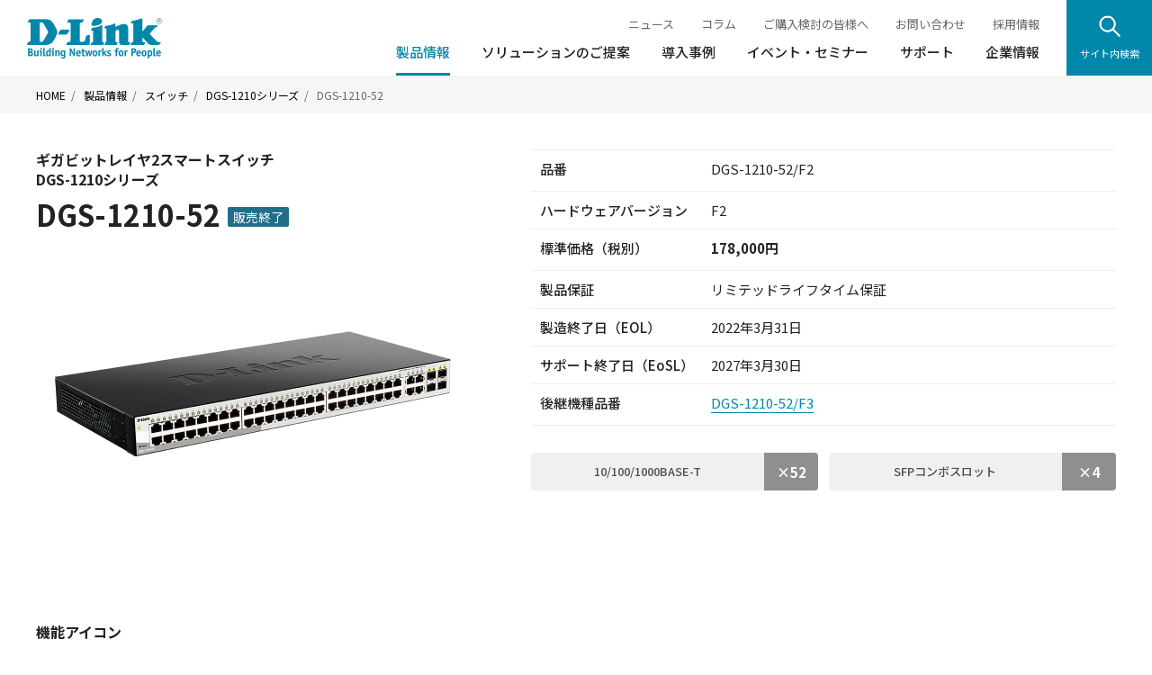

--- FILE ---
content_type: text/html; charset=UTF-8
request_url: https://www.dlink-jp.com/product/switch/layer2_smart/dgs-1210/dgs-1210-52_f2.html
body_size: 230882
content:
<!DOCTYPE html>
<html lang="ja">
<head>
<meta charset="UTF-8">
<title>DGS-1210-52|DGS-1210シリーズ|スイッチ|製品情報 | D-Link Japan</title>
<meta name="description" content="DGS-1210-52/F2は、10/100/1000BASE-T×52ポート、SFPコンボスロット×4のレイヤ2 WEBスマートスイッチです。日本語WEB管理、802.1x認証、ループ検知/遮断、ファンレス、50℃対応。リミテッドライフタイム保証。標準価格￥178,000（税抜）。">
<meta name="keywords" content="dgs-1210-52/F2,L2スイッチ,レイヤ2スイッチ,スマートスイッチ,ファンレス,50度対応,holブロッキング防止,d-link,ディーリンク,dlink,VLAN,802.1q,QoS,リンクアグリゲーション,ループ検知,ループ,ミラーリング,マルチプルVLAN,トラフイックセグメンテーション,802.1x認証,EAPパススルー,GUI,WEB管理,SNMP,Syslog,LLDP">
<meta property="og:title" content="DGS-1210-52|DGS-1210シリーズ|スイッチ|製品情報 | D-Link Japan">
<meta property="og:description" content="DGS-1210-52/F2は、10/100/1000BASE-T×52ポート、SFPコンボスロット×4のレイヤ2 WEBスマートスイッチです。日本語WEB管理、802.1x認証、ループ検知/遮断、ファンレス、50℃対応。リミテッドライフタイム保証。標準価格￥178,000（税抜）。">
<meta property="og:keywords" content="dgs-1210-52/F2,L2スイッチ,レイヤ2スイッチ,スマートスイッチ,ファンレス,50度対応,holブロッキング防止,d-link,ディーリンク,dlink,VLAN,802.1q,QoS,リンクアグリゲーション,ループ検知,ループ,ミラーリング,マルチプルVLAN,トラフイックセグメンテーション,802.1x認証,EAPパススルー,GUI,WEB管理,SNMP,Syslog,LLDP">
<meta property="og:url" content="https://www.dlink-jp.com/product/switch/">
<meta property="og:locale" content="ja_JP">
<meta property="og:image" content="https://www.dlink-jp.com/asset/img/common/ogp.png">
<meta property="og:type" content="article">
<meta property="og:site_name" content="ディーリンクジャパン株式会社 ｜ D-Link Japan ｜ Building Networks for People">
<meta name="twitter:card" content="summary">
<meta name="twitter:title" content="DGS-1210-52|DGS-1210シリーズ|スイッチ|製品情報 | D-Link Japan">
<meta name="twitter:description" content="DGS-1210-52/F2は、10/100/1000BASE-T×52ポート、SFPコンボスロット×4のレイヤ2 WEBスマートスイッチです。日本語WEB管理、802.1x認証、ループ検知/遮断、ファンレス、50℃対応。リミテッドライフタイム保証。標準価格￥178,000（税抜）。">
<meta name="twitter:keywords" content="dgs-1210-52/F2,L2スイッチ,レイヤ2スイッチ,スマートスイッチ,ファンレス,50度対応,holブロッキング防止,d-link,ディーリンク,dlink,VLAN,802.1q,QoS,リンクアグリゲーション,ループ検知,ループ,ミラーリング,マルチプルVLAN,トラフイックセグメンテーション,802.1x認証,EAPパススルー,GUI,WEB管理,SNMP,Syslog,LLDP">
<meta name="twitter:image" content="https://www.dlink-jp.com/asset/img/common/ogp.png">
<meta name="viewport" content="width=device-width, initial-scale=1">
<meta name="format-detection" content="telephone=no, email=no, address=no">
<link rel="shortcut icon" type="image/x-icon" href="/asset/img/common/favicon.ico">
<link rel="icon" type="image/png" href="/asset/img/common/favicon.png" sizes="48x48">
<link rel="apple-touch-icon" sizes="180x180" href="/asset/img/common/apple-touch-icon.png">
<link rel="stylesheet" href="/asset/css/style.css">
<meta name="robots" content="noindex">
<!-- Google Tag Manager -->
<script>
(function(w, d, s, l, i) {
w[l] = w[l] || [];
w[l].push({
'gtm.start': new Date().getTime(),
event: 'gtm.js'
});
var f = d.getElementsByTagName(s)[0],
j = d.createElement(s),
dl = l != 'dataLayer' ? '&l=' + l : '';
j.async = true;
j.src =
'https://www.googletagmanager.com/gtm.js?id=' + i + dl;
f.parentNode.insertBefore(j, f);
})(window, document, 'script', 'dataLayer', 'GTM-NFP8D7L');
</script>
<!-- End Google Tag Manager -->
<script src="/asset/js/jquery.min.js"></script>
<script src="/asset/js/ofi.min.js"></script>
<script src="/asset/js/app.min.js" defer></script>
<script src="/asset/js/file_size_getter.min.js" defer></script>
<!-- unique -->
<script src="/asset/js/vue.min.js"></script>
<script src="/asset/js/product_switch_compare.min.js" defer></script>
<!-- /unique -->
</head>
<body>
<!-- Google Tag Manager (noscript) -->
<noscript><iframe src="https://www.googletagmanager.com/ns.html?id=GTM-NFP8D7L" height="0" width="0" style="display:none;visibility:hidden"></iframe></noscript>
<!-- End Google Tag Manager (noscript) -->
<div class="l-wrapper">

<header class="p-header u-show_middle">
    <div class="p-header__inner">
        <div class="p-header__logo">
            <h1><a href="/"><img src="/asset/img/common/logo.png" alt="ディーリンクジャパン株式会社"></a></h1>
        </div>
        <!-- /.p-header__logo -->
        <div class="p-header__nav">
            <div class="p-nav">
                <div class="p-nav__menu js-nav_current">
                    <ul class="p-nav__sub">
                        <li><a href="/news/">ニュース</a></li>
                        <li><a href="/column/">コラム</a></li>
                        <li><a href="/partner/">ご購入検討の皆様へ</a></li>
                        <li><a href="/contact/">お問い合わせ</a></li>
                        <li><a href="/careers/">採用情報</a></li>
                    </ul>
                    <ul class="p-nav__main">
                        <li><a href="/product/" class="js-menu" data-menu="#product_menu">製品情報</a></li>
                        <li><a href="/solution/" class="js-megamenu_close">ソリューションのご提案</a></li>
                        <li><a href="/case-studies/" class="js-megamenu_close">導入事例</a></li>
                        <li><a href="/event/" class="js-megamenu_close">イベント・セミナー</a></li>
                        <li><a href="/support/" class="js-megamenu_close">サポート</a></li>
                        <li><a href="/company/" class="js-megamenu_close">企業情報</a></li>
                    </ul>
                </div>
                <!-- /.p-nav__menu -->
                <div class="p-nav__search">
                    <button class="p-nav__search_button js-search_button">
                        <span class="p-nav__search_icon"><img src="/asset/img/common/icon_search_01.png" alt=""></span>
                        <span class="p-nav__search_label">サイト内検索</span>
                    </button>
                    <button class="p-nav__search_close js-search_close">
                        <span class="p-nav__search_icon"><img src="/asset/img/common/icon_close_01.png" alt="閉じる"></span>
                    </button>
                </div>
                <!-- /.p-nav__search -->
            </div>
            <!-- /.p-nav -->
        </div>
        <!-- /.p-header__nav -->
    </div>
    <!-- /.p-header__inner -->
</header>
<!-- /.u-show_middle -->

<header class="p-header u-show_tbl">
    <div class="p-header__inner">
        <div class="p-header__logo">
            <p><a href="/"><img src="/asset/img/common/logo.png" alt="ディーリンクジャパン株式会社"></a></p>
        </div>
        <!-- /.p-header__logo -->

        <div class="p-header__nav">
            <div class="p-nav">
                <div class="p-nav__search">
                    <button class="p-nav__search_button js-search_button">
                        <span class="p-nav__search_icon"><img src="/asset/img/common/icon_search_02.png" alt="サイト内検索"></span>
                    </button>
                    <button class="p-nav__search_close js-search_close">
                        <span class="p-nav__search_icon"><img src="/asset/img/common/icon_close_01.png" alt="閉じる"></span>
                    </button>
                </div>
                <!-- /.p-nav__search -->
                <div class="p-nav__menu">
                    <button class="p-nav__menu_button js-menu_open">
                        <span class="p-nav__menu_label">メニュー</span>
                    </button>
                </div>
                <!-- /.p-nav__menu -->
            </div>
            <!-- /.p-nav -->
        </div>
        <!-- /.p-header__nav -->
    </div>
    <!-- /.p-header__inner -->
</header>
<!-- /.u-show_tbl -->

<div class="p-search">
    <div id="header_search" class="p-search__outer">
        <div class="p-search__inner">
            <div class="p-search__content">
                <div class="p-search__form">
                    <form method="get" action="https://www.dlink-jp.com/mt/mt-search.cgi">
                        <div class="p-search__input">
                            <input type="text" id="search" name="search" value=""  placeholder="製品名などのキーワードを入力">
                        </div>
                        <!-- /.p-search__input -->
                        <div class="p-search__submit">
                            <button type="submit">
                                <img src="/asset/img/common/icon_search_02.png" alt="検索する">
                            </button>
                        </div>
                        <!-- /.p-search__submit -->
                    </form>
                </div>
                <!-- /.p-search__form -->
            </div>
            <!-- /.p-search__content -->
        </div>
        <!-- /.p-search__inner -->
    </div>
    <!-- /.p-search__outer -->
    <div class="p-search__overlay js-search_overlay"></div>
</div>
<!-- /.p-search -->

<div class="p-megamenu">
    <div id="product_menu" class="p-megamenu__outer js-megamenu">
        <div class="p-megamenu__inner">
            <div class="p-megamenu__content">
                <div class="p-megamenu__header">
                    <p class="p-megamenu__top"><a href="/product/">製品情報トップ</a></p>
                    <div class="p-megamenu__close">
                        <button class="js-menu_close"><img src="/asset/img/common/icon_close_01.png" alt="閉じる"></button>
                    </div>
                    <!-- /.p-megamenu__close -->
                </div>
                <!-- /.p-megamenu__header -->
                <ul class="p-megamenu__list">
                    
                        
                    
                        
                    
                        
                    
                        
                    
                        
                    
                        
                    
                        
                    
                        
                    
                        
                    
                        
                    
                        
                    
                        
                    
                        
                    
                        
                    
                        
                    
                        
                    
                        
                    
                        
                    
                        
                    
                        
                    
                        
                    
                        
                    
                        
                    
                        
                    
                        
                    
                        
                    
                        
                    
                        
                    
                        
                    
                        
                    
                        
                    
                        
                    
                        
                    
                        
                    
                        
                    
                        
                    
                        
                    
                        
                    
                        
                    
                        
                    
                        
                    
                        
                    
                        
                    
                        
                    
                        
                    
                        
                    
                        
                    
                        
                    
                        
                    
                        
                    
                        
                    
                        
                    
                        
                    
                        
                    
                        
                    
                        
                    
                        
                    
                        
                    
                        
                    
                        
                    
                        
                    
                        
                    
                        
                    
                        
                    
                        
                    
                        
                    
                        
                    
                        
                    
                        
                    
                        
                    
                        
                    
                        
                    
                        
                    
                        
                    
                        
                    
                        
                    
                        
                    
                        
                    
                        
                    
                        
                    
                        
                    
                        
                    
                        
                    
                        
                    
                        
                    
                        
                    
                        
                    
                        
                    
                        
                    
                        
                    
                        
                    
                        
                    
                        
                    
                        
                    
                        
                    
                        
                    
                        
                    
                        
                    
                        
                    
                        
                    
                        
                    
                        
                    
                        
                    
                        
                    
                        
                    
                        
                    
                        
                    
                        
                    
                        
                    
                        
                    
                        
                    
                        
                    
                        
                    
                        
                    
                        
                    
                        
                    
                        
                    
                        
                    
                        
                    
                        
                    
                        
                    
                        
                    
                        
                    
                        
                    
                        
                    
                        
                    
                        
                    
                        
                    
                        
                    
                        
                    
                        
                    
                        
                    
                        
                    
                        
                    
                        
                    
                        
                            
                                
                                    <li><a href="https://www.dlink-jp.com//product/switch">スイッチ</a></li>
                                
                            
                                
                                    <li><a href="https://www.dlink-jp.com//product/wireless-lan">無線LAN</a></li>
                                
                            
                                
                                    <li><a href="https://www.dlink-jp.com//product/router-firewall">UTMファイアウォール</a></li>
                                
                            
                                
                                    <li><a href="https://www.dlink-jp.com//product/media-converter">メディアコンバータ</a></li>
                                
                            
                                
                            
                                
                                    <li><a href="https://www.dlink-jp.com//product/software">ネットワーク管理ソフトウェア</a></li>
                                
                            
                                
                                    <li><a href="https://www.dlink-jp.com//product/sfp-xf-others">光トランシーバ／ケーブル</a></li>
                                
                            
                                
                                    <li><a href="https://www.dlink-jp.com//product/redundant">リダンダント電源</a></li>
                                
                            
                                
                                    <li><a href="https://www.dlink-jp.com//product/other">その他製品</a></li>
                                
                            
                        
                    
                        
                    
                        
                    
                    <li><a href="/product/compare/">製品比較</a></li>
                    <li><a href="/product/archive/">販売終了予定／販売終了製品</a></li>
                </ul>
                <!-- /.p-megamenu__list -->
            </div>
            <!-- /.p-megamenu__content -->
        </div>
        <!-- /.p-megamenu__inner -->
    </div>
    <!-- /.p-megamenu__outer -->
    <div class="p-megamenu__overlay js-megamenu_overlay"></div>
</div>
<!-- /.p-megamenu -->

<div class="p-hamburger">
    <div class="p-hamburger__outer js-hamburger">
        <div class="p-hamburger__content">
            <ul class="p-hamburger__parent">
                <li>
                    <button class="js-hamburger_child">製品情報</button>
                    <div class="p-hamburger__child">
                        <p class="p-hamburger__item"><a href="/product/">製品情報トップ</a></p>
                        <ul class="p-hamburger__list">
                            
                                
                            
                                
                            
                                
                            
                                
                            
                                
                            
                                
                            
                                
                            
                                
                            
                                
                            
                                
                            
                                
                            
                                
                            
                                
                            
                                
                            
                                
                            
                                
                            
                                
                            
                                
                            
                                
                            
                                
                            
                                
                            
                                
                            
                                
                            
                                
                            
                                
                            
                                
                            
                                
                            
                                
                            
                                
                            
                                
                            
                                
                            
                                
                            
                                
                            
                                
                            
                                
                            
                                
                            
                                
                            
                                
                            
                                
                            
                                
                            
                                
                            
                                
                            
                                
                            
                                
                            
                                
                            
                                
                            
                                
                            
                                
                            
                                
                            
                                
                            
                                
                            
                                
                            
                                
                            
                                
                            
                                
                            
                                
                            
                                
                            
                                
                            
                                
                            
                                
                            
                                
                            
                                
                            
                                
                            
                                
                            
                                
                            
                                
                            
                                
                            
                                
                            
                                
                            
                                
                            
                                
                            
                                
                            
                                
                            
                                
                            
                                
                            
                                
                            
                                
                            
                                
                            
                                
                            
                                
                            
                                
                            
                                
                            
                                
                            
                                
                            
                                
                            
                                
                            
                                
                            
                                
                            
                                
                            
                                
                            
                                
                            
                                
                            
                                
                            
                                
                            
                                
                            
                                
                            
                                
                            
                                
                            
                                
                            
                                
                            
                                
                            
                                
                            
                                
                            
                                
                            
                                
                            
                                
                            
                                
                            
                                
                            
                                
                            
                                
                            
                                
                            
                                
                            
                                
                            
                                
                            
                                
                            
                                
                            
                                
                            
                                
                            
                                
                            
                                
                            
                                
                            
                                
                            
                                
                            
                                
                            
                                
                            
                                
                            
                                
                            
                                
                            
                                
                            
                                
                            
                                
                            
                                
                            
                                
                            
                                
                            
                                
                            
                                
                                    
                                        
                                            <li><a href="https://www.dlink-jp.com//product/switch">スイッチ</a></li>
                                        
                                    
                                        
                                            <li><a href="https://www.dlink-jp.com//product/wireless-lan">無線LAN</a></li>
                                        
                                    
                                        
                                            <li><a href="https://www.dlink-jp.com//product/router-firewall">UTMファイアウォール</a></li>
                                        
                                    
                                        
                                            <li><a href="https://www.dlink-jp.com//product/media-converter">メディアコンバータ</a></li>
                                        
                                    
                                        
                                    
                                        
                                            <li><a href="https://www.dlink-jp.com//product/software">ネットワーク管理ソフトウェア</a></li>
                                        
                                    
                                        
                                            <li><a href="https://www.dlink-jp.com//product/sfp-xf-others">光トランシーバ／ケーブル</a></li>
                                        
                                    
                                        
                                            <li><a href="https://www.dlink-jp.com//product/redundant">リダンダント電源</a></li>
                                        
                                    
                                        
                                            <li><a href="https://www.dlink-jp.com//product/other">その他製品</a></li>
                                        
                                    
                                
                            
                                
                            
                                
                            
                            <li><a href="/product/compare/">製品比較</a></li>
                            <li><a href="/product/archive/">販売終了予定／販売終了製品</a></li>
                        </ul>
                    </div>
                    <!-- /.p-hamburger__child -->
                </li>
                <li>
                    <a href="/solution/">ソリューションのご提案</a>
                </li>
                <li>
                    <a href="/case-studies/">導入事例</a>
                </li>
                <li>
                    <a href="/event/">イベント・セミナー</a>
                </li>
                <li>
                    <a href="/support/">サポート</a>
                </li>
                <li>
                    <a href="/company/">企業情報</a>
                </li>
            </ul>
            <ul class="p-hamburger__sub">
                <li><a href="/news/">ニュース</a></li>
                <li><a href="/column/">コラム</a></li>
                <li><a href="/partner/">ご購入検討の皆様へ</a></li>
                <li><a href="/contact/">お問い合わせ</a></li>
                <li><a href="/careers/">採用情報</a></li>
            </ul>
            <div class="p-hamburger__close">
                <button class="js-hamburger_close js-toggle_png">
                    <img src="/asset/img/common/icon_close_02.png" alt="">閉じる
                </button>
            </div>
            <!-- /.p-hamburger__close -->
        </div>
        <!-- /.p-hamburger__content -->
    </div>
    <!-- /.p-hamburger__outer -->
</div>
<!-- /.p-hamburger -->

<!-- ここからコンテンツ -->
<main class="p-main">
    <div class="c-breadcrumb">
        <ul class="c-breadcrumb__list">
            <li><a href="/">HOME</a></li>
            <li><a href="/product/">製品情報</a></li>
            <li><a href="/product/switch/">スイッチ</a></li>
            
            <li><a href="/product/switch/layer2_smart/dgs-1210/">DGS-1210シリーズ</a></li>
            <li><span>DGS-1210-52</span></li>
        </ul>
    </div>
    <!-- /.c-breadcrumb -->
    <section id="compare_app" class="l-outer--lower">
        <div class="l-inner">
            <div class="p-product_main">
                <div class="p-product_main__header">
                
                    
                
                    
                
                    
                
                    
                
                    
                
                    
                
                    
                
                    
                
                    
                
                    
                
                    
                
                    
                
                    
                
                    
                
                    
                
                    
                
                    
                
                    
                
                    
                
                    
                
                    
                
                    
                
                    
                
                    
                
                    
                
                    
                
                    
                
                    
                
                    
                
                    
                
                    
                
                    
                
                    
                
                    
                
                    
                
                    
                
                    
                
                    
                
                    
                
                    
                        <p class="p-product_main__series">ギガビットレイヤ2スマートスイッチ<br>DGS-1210シリーズ</p>
                    
                
                    
                
                    
                
                    
                
                    
                
                    
                
                    
                
                    
                
                    
                
                    
                
                    
                
                    
                
                    
                
                    
                
                    
                
                    
                
                    
                
                    
                
                    
                
                    
                
                    
                
                    
                
                    
                
                    <div class="p-product_main__title">
                        <h1 class="p-product_main__name">DGS-1210-52</h1>
                        
                            <div class="p-product_main__status--close">販売終了</div>
                        
                    </div>
                    <!-- /.p-product_main__title -->
                    <div class="p-product_main__image">
                    
                        
                            <img src="https://www.dlink-jp.com/product/img/DGS-1210-52_F2.png" alt="DGS-1210-52">
                        
                    
                    </div>
                    <!-- /.p-product_main__image -->
                    
                        
                    
                </div>
                <!-- /.p-product_main__header -->

                <div class="p-product_main__body">
                    <div class="p-information">
                        <div class="p-information__table">
                            <table>
                                <tbody>
                                    
                                    
                                    <tr>
                                        <th>品番</th>
                                        <td>
                                            <ul>
                                                <li>DGS-1210-52/F2</li>
                                                <li></li>
                                                <li></li>
                                            </ul>
                                        </td>
                                    </tr>
                                    
                                    
                                        <tr>
                                            <th>ハードウェア<br class="u-show_sp">バージョン</th>
                                            <td>
                                                <p>F2</p>
                                            </td>
                                        </tr>
                                    
                                    
                                    
                                    <tr>
                                        <th>標準価格（税別）</th>
                                        <td>
                                            <ul class="u-fw_bold">
                                                <li>178,000円</li>
                                                <li></li>
                                                <li></li>
                                            </ul>
                                        </td>
                                    </tr>
                                    
                                    
                                    <tr>
                                        <th>製品保証</th>
                                        <td>
                                            <p>リミテッドライフタイム保証</p>
                                        </td>
                                    </tr>
                                    
                                    
                                    
                                        
                                        <tr>
                                        <th>製造終了日<br class="u-show_sp">（EOL）</th>
                                        <td>
                                            <p>2022年3月31日</p>
                                        </td>
                                        </tr>
                                        
                                        
                                        <tr>
                                            <th>サポート終了日<br class="u-show_sp">（EoSL）</th>
                                            <td>
                                                <p>2027年3月30日</p>
                                            </td>
                                        </tr>
                                        
                                    
                                    
                                        
                                        
                                        <tr>
                                            <th>後継機種品番</th>
                                            <td>
                                                <ul>
                                                    <li>
                                                        
                                                            <a href="/product/switch/layer2_smart/dgs-1210/dgs-1210-52_f3.html">
                                                                DGS-1210-52/F3
                                                            </a>
                                                        
                                                    </li>
                                                    <li>
                                                        
                                                            
                                                        
                                                    </li>
                                                    <li>
                                                        
                                                            
                                                        
                                                    </li>
                                                </ul>
                                            </td>
                                        </tr>
                                        
                                    
                                </tbody>
                            </table>
                        </div>
                        <!-- /.p-information__table -->

                        <div class="p-information__slot">
                            <!-- 01 -->
                            
                            <div class="p-information__item">
                                <div class="p-information__row">
                                    <div class="p-information__name">
                                        <p>10/100/1000BASE-T</p>
                                    </div>
                                    <!-- /.p-information__name -->
                                    <div class="p-information__number">
                                        <p>×52</p>
                                    </div>
                                    <!-- /.p-information__number -->
                                </div>
                                <!-- /.p-information__row -->
                            </div>
                            <!-- /.p-information__item -->
                            
                            <!-- 02 -->
                            
                            <div class="p-information__item">
                                <div class="p-information__row">
                                    <div class="p-information__name">
                                        <p>SFPコンボスロット</p>
                                    </div>
                                    <!-- /.p-information__name -->
                                    <div class="p-information__number">
                                        <p>×4</p>
                                    </div>
                                    <!-- /.p-information__number -->
                                </div>
                                <!-- /.p-information__row -->
                            </div>
                            <!-- /.p-information__item -->
                            
                            <!-- 03 -->
                            
                            <!-- 04 -->
                            
                            <!-- 05 -->
                            
                            <!-- 06 -->
                            
                        </div>
                        <!-- /.p-information__slot -->
                    </div>
                    <!-- /.p-information -->
                </div>
                <!-- /.p-product_main__body -->
            </div>
            <!-- /.p-product_main -->
            
            <div class="l-container">
                <div class="l-container__block">
                    <div class="l-container__box">
                        <div class="l-container__slot">
                            
                            
                                <div class="p-icon">
                                    <p class="p-icon__heading">機能アイコン</p>
                                    <ul class="p-icon__list">
                                        
                                        <li class="p-icon__item--green"><span>マルチキャストスヌーピング<li class="p-icon__item--green"><span>ループ検知<li class="p-icon__item--green"><span>802.1X認証<li class="p-icon__item--green"><span>VLAN<li class="p-icon__item--green"><span>日本語GUI<li class="p-icon__item--green"><span>SNMP<li class="p-icon__item--green"><span>EAPパススルー
                                        <li class="p-icon__item--blue"><span>50℃対応<li class="p-icon__item--blue"><span>省電力<li class="p-icon__item--blue"><span>内蔵電源<li class="p-icon__item--blue"><span>19インチラック対応<li class="p-icon__item--blue"><span>電源抜け防止器具付<li class="p-icon__item--blue"><span>ファンレス
                                    </ul>
                                </div>
                                <!-- /.p-icon -->
                            
                            <div class="c-content_box u-mt10 u-color_notice">
                                <p></p>
                            </div>

                            <div class="p-button_2col">
                                
                                    <div class="p-button_2col__item">
                                        <div class="c-button--hover">
                                            <a href="/support/faq/switch/dgs-1210.html">よくあるご質問</a>
                                        </div>
                                    </div>
                                    <!-- /.p-button_2col__item -->
                                
                                <div class="p-button_2col__item">
                                    <div class="c-button--fill">
                                        <a href="/contact/">お問い合わせ</a>
                                    </div>
                                </div>
                                <!-- /.p-button_2col__item -->
                            </div>
                            <!-- /.p-button_2col -->
                        </div>
                        <!-- /.l-container__slot -->
                    </div>
                    <!-- /.l-container__box -->
                </div>
                <!-- /.l-container__block -->

                <div class="l-container__block">
                    <div class="l-container__box">
                        <div class="l-container__slot">
                            <div class="p-product_content">
                                <ul class="p-product_content__tab js-product_tab">
                                    <!-- #管理画面に入力がない場合、該当のボタンを非表示にする -->
                                    
                                    
                                    
                                    
                                    
                                    <!-- Feature -->
                                        
                                            
                                        
                                            
                                        
                                            
                                            
                                        
                                            
                                            <li><a href="#feature">特長</a></li>
                                        
                                    <!-- Feature -->
                                    
                                    <!-- Hardware -->
                                        
                                            
                                            
                                                
                                                
                                                <li><a href="#hardware">ハードウェア仕様</a></li>
                                            
                                        
                                        
                                        
                                        
                                        
                                        
                                        
                                        
                                        
                                    <!-- Hardware -->
                                    
                                    <!-- Software -->
                                        
                                            
                                            
                                                
                                                
                                                <li><a href="#software">ソフトウェア仕様</a></li>
                                            
                                        
                                        
                                        
                                        
                                        
                                        
                                        
                                        
                                        
                                        
                                        
                                        
                                        
                                        
                                        
                                        
                                        
                                    <!-- Software -->
                                    
                                    <!-- Firmware -->
                                        
                                        
                                            
                                            <li><a href="#firmware">各種技術資料/<br>ファームウェア</a></li>
                                        
                                    <!-- Firmware -->
                                    
                                    <!-- Option -->
                                        
                                            
                                            <li><a href="#option">関連オプション</a></li>
                                        
                                    <!-- Option -->
                                    
                                    <!-- Maintenance -->
                                        
                                        
                                        
                                        
                                        
                                        
                                        
                                        
                                        
                                        
                                            
                                            <li><a href="#maintenance">有償保守</a></li>
                                        
                                    <!-- Maintenance -->
                                    
                                    <!-- License -->
                                            
                                        
                                    <!-- License -->
                                    
                                    <!-- Technical -->
                                        
                                            
                                        
                                    <!-- Technical -->
                                        
                                    <!-- Related -->
                                        
                                        
                                        
                                            
                                            
                                                
                                                <li><a href="#related">関連情報</a></li>
                                            
                                        
                                    <!-- Related -->
                                </ul>
                                <!-- #特長のフィールドに入力がない場合は非表示 -->
                                    
                                        
                                            <div class="p-product_content__accordion">
                                                <h2 class="p-product_content__heading"><a href="#feature" class="js-product_slidedown">特長</a></h2>
                                                <div id="feature" class="p-product_content__container js-product_container">
                                                    <div class="l-container">
                                                        <div class="l-container__block">
                                        
                                    
                                                            <!-- 製品詳細　特長タブ -->
                                                                
                                                                    <div class="l-container__box">
                                                                        
                                                                            <div class="c-middle_heading">
                                                                                <h3 class="c-middle_heading__text">セキュアで快適なネットワーク環境</h3>
                                                                            </div>
                                                                            <!-- /.c-middle_heading -->
                                                                        
                                                                        
                                                                        <div class="l-container__slot">
                                                                            <div class="c-content_box">
                                                                                <p>IEEE 802.1X のポートベース認証により質の高いネットワークセキュリティを提供するだけでなく、 不正な攻撃とウイルス/ ワームによるスイッチのオーバロードを防止するためにD-Link セーフガードエンジンによりスイッチの信頼性と可用性を増大します。さらにループバック検知、DHCP サーバスクリーニング、 ARP スプーフィング防止、IGMP スヌーピング、 スパニングツリーなどの充実した機能により信頼のネットワーク環境を構築できます。また、Voice VLAN、 IEEE 802.1p プライオリティキューや帯域制御により、 マルチメディア通信やVoIP などのアプリケーションに対して適切な帯域制限を行うなど、 最適な通信が可能です。</p>
                                                                            </div>
                                                                            <!-- /.c-content_box -->
                                                                        </div>
                                                                        <!-- /.l-container__slot -->
                                                                        
                                                                        
                                                                    </div>
                                                                    <!-- /.l-container__box -->
                                                                
                                                                    <div class="l-container__box">
                                                                        
                                                                            <div class="c-middle_heading">
                                                                                <h3 class="c-middle_heading__text">多様な管理機能</h3>
                                                                            </div>
                                                                            <!-- /.c-middle_heading -->
                                                                        
                                                                        
                                                                        <div class="l-container__slot">
                                                                            <div class="c-content_box">
                                                                                <p>Web ベースのGUI での製品の設定および管理が可能です。さらにMIB を使用して、 製品のステータス情報の確認や異常なイベントに対するトラップなどの情報をSNMP マネージメント機器に送信することができます。</p>
                                                                            </div>
                                                                            <!-- /.c-content_box -->
                                                                        </div>
                                                                        <!-- /.l-container__slot -->
                                                                        
                                                                        
                                                                    </div>
                                                                    <!-- /.l-container__box -->
                                                                
                                                                    <div class="l-container__box">
                                                                        
                                                                            <div class="c-middle_heading">
                                                                                <h3 class="c-middle_heading__text">D-Link Green省電力対応</h3>
                                                                            </div>
                                                                            <!-- /.c-middle_heading -->
                                                                        
                                                                        
                                                                        <div class="l-container__slot">
                                                                            <div class="c-content_box">
                                                                                <p>DGS-1210 シリーズは、リンクパートナーが電源オフや無通信時に応じた節電に加え、LED オフ、ケーブル長、ポートシャットダウン、システムスリープ、およびEEE による省電力機能をサポートしています。省電力は熱放散を抑制することにより、製品寿命を延ばし高いコストパフォーマンスを実現します。</p>
                                                                            </div>
                                                                            <!-- /.c-content_box -->
                                                                        </div>
                                                                        <!-- /.l-container__slot -->
                                                                        
                                                                        
                                                                    </div>
                                                                    <!-- /.l-container__box -->
                                                                
                                                            <!-- 製品詳細　特長タブ -->
                                    
                                        
                                                        </div>
                                                        <!-- /.l-container__block -->
                                                    </div>
                                                    <!-- /.l-container -->
                                                </div>
                                                <!-- /.p-product_content__container -->
                                            </div>
                                            <!-- /.p-product_content__accordion -->
                                        
                                    
                                <!-- #特長ここまで -->

                                <!-- #ハードウェア仕様のフィールドに入力がない場合は非表示 -->
                                    
                                        <div class="p-product_content__accordion">
                                            <h2 class="p-product_content__heading"><a href="#hardware" class="js-product_slidedown">ハードウェア仕様</a></h2>

                                            <div id="hardware" class="p-product_content__container js-product_container">
                                                <div class="l-container">
                                                    <div class="l-container__block">
                                                        <div class="l-container__box">
                                                            <div class="l-container__slot">
                                                                <div class="p-feature">
                                                                    
                                                                        <div class="p-feature__table">
                                                                            <table>
                                                                                <tbody>
                                                                                    
                                                                                    
                                                                                        <tr>
                                                                                            <th colspan="2" scope="col">インターフェース</th>
                                                                                        </tr>
                                                                                    
                                                                                    
                                                                                    
                                                                                        <tr>
                                                                                            <th scope="row">10/100/1000BASE-T</th>
                                                                                            <td>52</td>
                                                                                        </tr>
                                                                                    
                                                                                    
                                                                                    
                                                                                    
                                                                                    
                                                                                    
                                                                                    
                                                                                    
                                                                                        <tr>
                                                                                            <th scope="row">1G SFPスロット</th>
                                                                                            <td>4(Combo)</td>
                                                                                        </tr>
                                                                                    
                                                                                    
                                                                                    
                                                                                    
                                                                                    
                                                                                    
                                                                                    
                                                                                    
                                                                                    
                                                                                    
                                                                                    
                                                                                    
                                                                                    
                                                                                        <tr>
                                                                                            <th scope="row">オートネゴシエーション</th>
                                                                                            <td>〇</td>
                                                                                        </tr>
                                                                                    
                                                                                    
                                                                                        <tr>
                                                                                            <th scope="row">Auto MDI/MDI-X</th>
                                                                                            <td>〇</td>
                                                                                        </tr>
                                                                                    
                                                                                    
                                                                                        <tr>
                                                                                            <th scope="row">フローコントロール</th>
                                                                                            <td>IEEE 802.3x Flow Control（Full Duplex）、バックプレッシャー（Half Duplex）、ヘッドオブライン（HOL）ブロッキング防止</td>
                                                                                        </tr>
                                                                                    
                                                                                    
                                                                                    
                                                                                        <tr>
                                                                                            <th colspan="2" scope="col">スイッチ性能</th>
                                                                                        </tr>
                                                                                    
                                                                                    
                                                                                        <tr>
                                                                                            <th scope="row">スイッチファブリック</th>
                                                                                            <td>104Gbps</td>
                                                                                        </tr>
                                                                                    
                                                                                    
                                                                                        <tr>
                                                                                            <th scope="row">パケットフォワーディングレート</th>
                                                                                            <td>77.4Mpps</td>
                                                                                        </tr>
                                                                                    
                                                                                    
                                                                                        <tr>
                                                                                            <th scope="row">パケットバッファ</th>
                                                                                            <td>1.5MBytes</td>
                                                                                        </tr>
                                                                                    
                                                                                    
                                                                                        <tr>
                                                                                            <th scope="row">MACアドレステーブル</th>
                                                                                            <td>16K（スタティックMAC：256）</td>
                                                                                        </tr>
                                                                                    
                                                                                    
                                                                                    
                                                                                    
                                                                                    
                                                                                        <tr>
                                                                                            <th scope="row">ファン</th>
                                                                                            <td>ファンレス</td>
                                                                                        </tr>
                                                                                    
                                                                                    
                                                                                    
                                                                                        <tr>
                                                                                            <th colspan="2" scope="col">電気的仕様</th>
                                                                                        </tr>
                                                                                    
                                                                                    
                                                                                        <tr>
                                                                                            <th scope="row">定格入力電圧</th>
                                                                                            <td>100-240VAC（50/60Hz）<br>同梱の電源ケーブルは100V 専用です。</td>
                                                                                        </tr>
                                                                                    
                                                                                    
                                                                                    
                                                                                        <tr>
                                                                                            <th scope="row">最大消費電力</th>
                                                                                            <td>34.85W</td>
                                                                                        </tr>
                                                                                    
                                                                                    
                                                                                    
                                                                                    
                                                                                    
                                                                                        <tr>
                                                                                            <th scope="row">電源内蔵</th>
                                                                                            <td>〇</td>
                                                                                        </tr>
                                                                                    
                                                                                    
                                                                                    
                                                                                    
                                                                                        <tr>
                                                                                            <th colspan="2" scope="col">環境仕様</th>
                                                                                        </tr>
                                                                                    
                                                                                    
                                                                                        <tr>
                                                                                            <th scope="row">温度（動作時/保管時）</th>
                                                                                            <td>-5～50℃/-20～70℃</td>
                                                                                        </tr>
                                                                                    
                                                                                    
                                                                                        <tr>
                                                                                            <th scope="row">湿度（動作時/保管時）※結露なきこと</th>
                                                                                            <td>0～95%/0～95%</td>
                                                                                        </tr>
                                                                                    
                                                                                    
                                                                                    
                                                                                        <tr>
                                                                                            <th colspan="2" scope="col">サイズ</th>
                                                                                        </tr>
                                                                                    
                                                                                    
                                                                                        <tr>
                                                                                            <th scope="row">寸法</th>
                                                                                            <td>440（W）×210（D）×44（H）mm</td>
                                                                                        </tr>
                                                                                    
                                                                                    
                                                                                        <tr>
                                                                                            <th scope="row">質量</th>
                                                                                            <td>3.46kg</td>
                                                                                        </tr>
                                                                                    
                                                                                    
                                                                                    
                                                                                        <tr>
                                                                                            <th colspan="2" scope="col">適合規格</th>
                                                                                        </tr>
                                                                                    
                                                                                    
                                                                                        <tr>
                                                                                            <th scope="row">EMI規格</th>
                                                                                            <td>FCC/VCCI/C-Tick Class A</td>
                                                                                        </tr>
                                                                                    
                                                                                    
                                                                                    
                                                                                    
                                                                                        <tr>
                                                                                            <th colspan="2" scope="col">取付</th>
                                                                                        </tr>
                                                                                    
                                                                                    
                                                                                        <tr>
                                                                                            <th scope="row">19インチラックマウント対応</th>
                                                                                            <td>〇</td>
                                                                                        </tr>
                                                                                    
                                                                                    
                                                                                    
                                                                                    
                                                                                        <tr>
                                                                                            <th colspan="2" scope="col">付属品</th>
                                                                                        </tr>
                                                                                        <tr>
                                                                                            <th scope="row">付属品</th>
                                                                                            <td>本体、AC電源ケーブル（100V用）、19インチラックマウントキット、電源抜け防止クリップ、マニュアル、ゴム足、PLシート</td>
                                                                                        </tr>
                                                                                    
                                                                                    
                                                                                    
                                                                                        <tr>
                                                                                            <th colspan="2" scope="col">省エネ法</th>
                                                                                        </tr>
                                                                                    
                                                                                    
                                                                                    <tr>
                                                                                        <th scope="row">区分</th>
                                                                                        <td>A</td>
                                                                                    </tr>
                                                                                    
                                                                                    
                                                                                    <tr>
                                                                                        <th scope="row">最大実効伝送速度</th>
                                                                                        <td>52Gbps</td>
                                                                                    </tr>
                                                                                    
                                                                                    
                                                                                    <tr>
                                                                                        <th scope="row">エネルギー消費効率</th>
                                                                                        <td>0.6W/Gbps</td>
                                                                                    </tr>
                                                                                    
                                                                                    
                                                                                    <tr>
                                                                                        <th scope="row">省エネ達成率</th>
                                                                                        <td>333% (2011年度目標)</td>
                                                                                    </tr>
                                                                                    
                                                                                </tbody>
                                                                                
                                                                            </table>
                                                                        </div>
                                                                        <!-- /.p-feature__table -->
                                                                        
                                                                    
                                                                    
                                                                    
                                                                    
                                                                    
                                                                    
                                                                    
                                                                    
                                                                    
                                                                </div>
                                                                <!-- /.p-feature -->
                                                            </div>
                                                            <!-- /.l-container__slot -->
                                                        </div>
                                                        <!-- /.l-container__box -->
                                                    </div>
                                                    <!-- /.l-container__block -->
                                                </div>
                                                <!-- /.l-container -->
                                            </div>
                                            <!-- /.p-product_content__container -->

                                        </div>
                                        <!-- /.p-product_content__accordion -->
                                    
                                <!-- #ハードウェア仕様ここまで -->

                                <!-- #ソフトウェア仕様のフィールドに入力がない場合は非表示 -->
                                    
                                        <div class="p-product_content__accordion">
                                            <h2 class="p-product_content__heading"><a href="#software" class="js-product_slidedown">ソフトウェア仕様</a></h2>
                                            <div id="software" class="p-product_content__container js-product_container">
                                                <div class="l-container">
                                                    <div class="l-container__block">
                                                        <div class="l-container__box">
                                                            <div class="l-container__slot">
                                                                <div class="p-feature">
                                                                    
                                                                        <div class="p-feature__table">
                                                                            <table>
                                                                                <tbody>
                                                                                    
                                                                                    
                                                                                    
                                                                                    
                                                                                    
                                                                                    
                                                                                    <tr>
                                                                                        <th colspan="2" scope="col">L2機能</th>
                                                                                    </tr>
                                                                                    
                                                                                    
                                                                                    <tr>
                                                                                        <th scope="row">スパニングツリー IEEE 802.1d STP</th>
                                                                                        <td>○</td>
                                                                                    </tr>
                                                                                    
                                                                                    
                                                                                    <tr>
                                                                                        <th scope="row">スパニングツリー IEEE 802.1ｗ RSTP</th>
                                                                                        <td>○</td>
                                                                                    </tr>
                                                                                    
                                                                                    
                                                                                    <tr>
                                                                                        <th scope="row">スパニングツリー IEEE 802.1s MSTP</th>
                                                                                        <td>○</td>
                                                                                    </tr>
                                                                                    
                                                                                    
                                                                                    
                                                                                    <tr>
                                                                                        <th scope="row">IEEE 802.1ax/IEEE 802.3ad リンクアグリゲーション</th>
                                                                                        <td>○</td>
                                                                                    </tr>
                                                                                    
                                                                                    
                                                                                    <tr>
                                                                                        <th scope="row">スタティックリンクアグリゲーション</th>
                                                                                        <td>○</td>
                                                                                    </tr>
                                                                                    
                                                                                    
                                                                                    
                                                                                    <tr>
                                                                                        <th scope="row">ポートミラーリング</th>
                                                                                        <td>○</td>
                                                                                    </tr>
                                                                                    
                                                                                    
                                                                                    <tr>
                                                                                        <th scope="row">ジャンボフレーム</th>
                                                                                        <td>○ (10,000Bytes)</td>
                                                                                    </tr>
                                                                                    
                                                                                    
                                                                                    <tr>
                                                                                        <th scope="row">ループバック検知<br><span class="p-feature__notice"><span>※</span>ループ検知/遮断機能</span></th>
                                                                                        <td>○</td>
                                                                                    </tr>
                                                                                    
                                                                                    
                                                                                    
                                                                                    
                                                                                    <tr>
                                                                                        <th colspan="2" scope="col">L2マルチキャスト</th>
                                                                                    </tr>
                                                                                    
                                                                                    
                                                                                    <tr>
                                                                                        <th scope="row">IGMPスヌーピングv1/v2/v3</th>
                                                                                        <td>○ (v1/v2のみ)</td>
                                                                                    </tr>
                                                                                    
                                                                                    
                                                                                    <tr>
                                                                                        <th scope="row">IGMPスヌーピングクエリア</th>
                                                                                        <td>○</td>
                                                                                    </tr>
                                                                                    
                                                                                    
                                                                                    <tr>
                                                                                        <th scope="row">MLDスヌーピングv1/v2</th>
                                                                                        <td>○ (v1のみ)</td>
                                                                                    </tr>
                                                                                    
                                                                                    
                                                                                    <tr>
                                                                                        <th scope="row">MLDスヌーピングクエリア</th>
                                                                                        <td>○</td>
                                                                                    </tr>
                                                                                    
                                                                                    
                                                                                    
                                                                                    <tr>
                                                                                        <th colspan="2" scope="col">VLAN</th>
                                                                                    </tr>
                                                                                    
                                                                                    
                                                                                    <tr>
                                                                                        <th scope="row">IEEE 802.1Q タグVLAN</th>
                                                                                        <td>○</td>
                                                                                    </tr>
                                                                                    
                                                                                    
                                                                                    <tr>
                                                                                        <th scope="row">VLAN グループ数<br>（スタティック/ ダイナミック）</th>
                                                                                        <td>256 (*1)</td>
                                                                                    </tr>
                                                                                    
                                                                                    
                                                                                    <tr>
                                                                                        <th scope="row">VLAN ID数</th>
                                                                                        <td>1-4094</td>
                                                                                    </tr>
                                                                                    
                                                                                    
                                                                                    <tr>
                                                                                        <th scope="row">ポートベースVLAN</th>
                                                                                        <td>○</td>
                                                                                    </tr>
                                                                                    
                                                                                    
                                                                                    
                                                                                    
                                                                                    
                                                                                    <tr>
                                                                                        <th scope="row">Voice VLAN</th>
                                                                                        <td>○</td>
                                                                                    </tr>
                                                                                    
                                                                                    
                                                                                    
                                                                                    
                                                                                    
                                                                                    
                                                                                    
                                                                                        <tr>
                                                                                            <th colspan="2" scope="col">L3機能</th>
                                                                                        </tr>
                                                                                    
                                                                                    
                                                                                    
                                                                                    <tr>
                                                                                        <th scope="row">IPインタフェース数（IPv4）</th>
                                                                                        <td>4</td>
                                                                                    </tr>
                                                                                    
                                                                                    
                                                                                    
                                                                                    
                                                                                    <tr>
                                                                                        <th scope="row">IPv6 Neighbor Discovery</th>
                                                                                        <td>○</td>
                                                                                    </tr>
                                                                                    
                                                                                    
                                                                                    
                                                                                    
                                                                                    <tr>
                                                                                        <th scope="row">スタティックルーティングエントリ（IPv4）</th>
                                                                                        <td>最大124</td>
                                                                                    </tr>
                                                                                    
                                                                                    
                                                                                    
                                                                                    
                                                                                    <tr>
                                                                                        <th scope="row">デフォルトルート（IPv4/IPv6）</th>
                                                                                        <td>○</td>
                                                                                    </tr>
                                                                                    
                                                                                    
                                                                                    
                                                                                    
                                                                                    
                                                                                    
                                                                                    
                                                                                    
                                                                                    
                                                                                    
                                                                                    
                                                                                    
                                                                                    
                                                                                    
                                                                                    
                                                                                    
                                                                                    
                                                                                    
                                                                                    
                                                                                    
                                                                                    
                                                                                    
                                                                                    
                                                                                    
                                                                                    
                                                                                    
                                                                                    
                                                                                    
                                                                                    
                                                                                    <tr>
                                                                                        <th colspan="2" scope="col">QoS</th>
                                                                                    </tr>
                                                                                    
                                                                                    
                                                                                    <tr>
                                                                                        <th scope="row">キュー/ ポート</th>
                                                                                        <td>8レベル</td>
                                                                                    </tr>
                                                                                    
                                                                                    
                                                                                    <tr>
                                                                                        <th scope="row">キュー制御</th>
                                                                                        <td>Strict/WRR</td>
                                                                                    </tr>
                                                                                    
                                                                                    
                                                                                    <tr>
                                                                                        <th scope="row">IEEE 802.1p</th>
                                                                                        <td>○</td>
                                                                                    </tr>
                                                                                    
                                                                                    
                                                                                    <tr>
                                                                                        <th scope="row">DSCP</th>
                                                                                        <td>○</td>
                                                                                    </tr>
                                                                                    
                                                                                    
                                                                                    
                                                                                    
                                                                                    <tr>
                                                                                        <th scope="row">帯域制御</th>
                                                                                        <td>○</td>
                                                                                    </tr>
                                                                                    
                                                                                    
                                                                                    
                                                                                    
                                                                                        <tr>
                                                                                            <th colspan="2" scope="col">アクセスコントールリスト（ACL）</th>
                                                                                        </tr>
                                                                                    
                                                                                    
                                                                                    <tr>
                                                                                        <th scope="row">Ingress ACL</th>
                                                                                        <td>○</td>
                                                                                    </tr>
                                                                                    
                                                                                    
                                                                                    
                                                                                    <tr>
                                                                                        <th scope="row">IEEE 802.1p</th>
                                                                                        <td>○</td>
                                                                                    </tr>
                                                                                    
                                                                                    
                                                                                    <tr>
                                                                                        <th scope="row">VLAN ID</th>
                                                                                        <td>○</td>
                                                                                    </tr>
                                                                                    
                                                                                    
                                                                                    <tr>
                                                                                        <th scope="row">MACアドレス</th>
                                                                                        <td>○</td>
                                                                                    </tr>
                                                                                    
                                                                                    
                                                                                    <tr>
                                                                                        <th scope="row">IPv4/IPv6アドレス</th>
                                                                                        <td>○</td>
                                                                                    </tr>
                                                                                    
                                                                                    
                                                                                    <tr>
                                                                                        <th scope="row">DSCP</th>
                                                                                        <td>○</td>
                                                                                    </tr>
                                                                                    
                                                                                    
                                                                                    <tr>
                                                                                    <th scope="row">TCP/UDP ポート</th>
                                                                                    <td>○</td>
                                                                                    </tr>
                                                                                    
                                                                                    
                                                                                    
                                                                                    
                                                                                    <tr>
                                                                                        <th colspan="2" scope="col">セキュリティ</th>
                                                                                    </tr>
                                                                                    
                                                                                    
                                                                                        <tr>
                                                                                        <th scope="row">SSHv2</th>
                                                                                        <td>○</td>
                                                                                        </tr>
                                                                                    
                                                                                    
                                                                                    
                                                                                    
                                                                                    <tr>
                                                                                    <th scope="row">ポートセキュリティ</th>
                                                                                    <td>64MAC/ポ─ト</td>
                                                                                    </tr>
                                                                                    
                                                                                    
                                                                                    <tr>
                                                                                    <th scope="row">ストームコントロール</th>
                                                                                    <td>○</td>
                                                                                    </tr>
                                                                                    
                                                                                    
                                                                                    <tr>
                                                                                    <th scope="row">トラフィックセグメンテーション<br><span class="p-feature__notice"><span>※</span>ポート間通信を遮断する機能</span></th>
                                                                                    <td>○</td>
                                                                                    </tr>
                                                                                    
                                                                                    
                                                                                    <tr>
                                                                                    <th scope="row">DHCPスヌーピング</th>
                                                                                    <td>○</td>
                                                                                    </tr>
                                                                                    
                                                                                    
                                                                                    <tr>
                                                                                    <th scope="row">DHCPサーバスクリーニング</th>
                                                                                    <td>○ (IPv4/IPv6)</td>
                                                                                    </tr>
                                                                                    
                                                                                    
                                                                                    
                                                                                    <tr>
                                                                                    <th scope="row">ARPスプーフィング防止</th>
                                                                                    <td>○</td>
                                                                                    </tr>
                                                                                    
                                                                                    
                                                                                    
                                                                                    <tr>
                                                                                    <th scope="row">ユーザ認証用DB</th>
                                                                                    <td>ロ─カル/RADIUS</td>
                                                                                    </tr>
                                                                                    
                                                                                    
                                                                                    <tr>
                                                                                    <th scope="row">IEEE 802.1X 認証</th>
                                                                                    <td>○</td>
                                                                                    </tr>
                                                                                    
                                                                                    
                                                                                    
                                                                                    
                                                                                    
                                                                                    
                                                                                    
                                                                                        <tr>
                                                                                            <th scope="row">トラストホスト</th>
                                                                                            <td>○ (IPv4/IPv6)</td>
                                                                                        </tr>
                                                                                    
                                                                                    
                                                                                    
                                                                                        <tr>
                                                                                            <th colspan="2" scope="col">マネージメント</th>
                                                                                        </tr>
                                                                                    
                                                                                    
                                                                                        <tr>
                                                                                            <th scope="row">ユーザ種別</th>
                                                                                            <td>1種類</td>
                                                                                        </tr>
                                                                                    
                                                                                    
                                                                                    <tr>
                                                                                    <th scope="row">ケーブル診断</th>
                                                                                    <td>○</td>
                                                                                    </tr>
                                                                                    
                                                                                    
                                                                                    
                                                                                    
                                                                                    
                                                                                    
                                                                                    
                                                                                    
                                                                                    <tr>
                                                                                    <th scope="row">WebGUI</th>
                                                                                    <td>○ (IPv4/IPv6)</td>
                                                                                    </tr>
                                                                                    
                                                                                    
                                                                                    <tr>
                                                                                    <th scope="row">CLI</th>
                                                                                    <td>○ (簡易)</td>
                                                                                    </tr>
                                                                                    
                                                                                    
                                                                                    <tr>
                                                                                    <th scope="row">Telnetサーバ</th>
                                                                                    <td>○ (IPv4/IPv6)</td>
                                                                                    </tr>
                                                                                    
                                                                                    
                                                                                    
                                                                                    
                                                                                    <tr>
                                                                                    <th scope="row">管理ソフトウェア/ツール</th>
                                                                                    <td>○（D-View 8）</td>
                                                                                    </tr>
                                                                                    
                                                                                    
                                                                                    <tr>
                                                                                    <th scope="row">SNMPv1/v2c/v3</th>
                                                                                    <td>○</td>
                                                                                    </tr>
                                                                                    
                                                                                    
                                                                                    <tr>
                                                                                    <th scope="row">SNMP over IPv6</th>
                                                                                    <td>○</td>
                                                                                    </tr>
                                                                                    
                                                                                    
                                                                                    <tr>
                                                                                    <th scope="row">TFTPクライアント</th>
                                                                                    <td>○ (IPv4/IPv6)</td>
                                                                                    </tr>
                                                                                    
                                                                                    
                                                                                    
                                                                                    <tr>
                                                                                    <th scope="row">SNTPクライアント</th>
                                                                                    <td>○ (IPv4/IPv6)</td>
                                                                                    </tr>
                                                                                    
                                                                                    
                                                                                    <tr>
                                                                                    <th scope="row">SYSLOG</th>
                                                                                    <td>○ (IPv4/IPv6)</td>
                                                                                    </tr>
                                                                                    
                                                                                    
                                                                                    <tr>
                                                                                    <th scope="row">RMON</th>
                                                                                    <td>○</td>
                                                                                    </tr>
                                                                                    
                                                                                    
                                                                                    <tr>
                                                                                    <th scope="row">LLDP</th>
                                                                                    <td>○</td>
                                                                                    </tr>
                                                                                    
                                                                                    
                                                                                    
                                                                                    
                                                                                    
                                                                                    
                                                                                        <tr>
                                                                                            <th colspan="2" scope="col">D-Link Green（省電力機能）</th>
                                                                                        </tr>
                                                                                    
                                                                                    
                                                                                        <tr>
                                                                                            <th scope="row">リンクステータス</th>
                                                                                            <td>○</td>
                                                                                        </tr>
                                                                                    
                                                                                    
                                                                                    <tr>
                                                                                    <th scope="row">ケーブル長</th>
                                                                                    <td>○</td>
                                                                                    </tr>
                                                                                    
                                                                                    
                                                                                    <tr>
                                                                                    <th scope="row">LEDオフ</th>
                                                                                    <td>○</td>
                                                                                    </tr>
                                                                                    
                                                                                    
                                                                                    <tr>
                                                                                    <th scope="row">ポートシャットダウン</th>
                                                                                    <td>○</td>
                                                                                    </tr>
                                                                                    
                                                                                    
                                                                                    <tr>
                                                                                    <th scope="row">システムスリープ</th>
                                                                                    <td>○</td>
                                                                                    </tr>
                                                                                    
                                                                                    
                                                                                        <tr>
                                                                                            <th scope="row">EEE（IEEE802.3az Energy Efficient Ethernet)</th>
                                                                                            <td>○</td>
                                                                                        </tr>
                                                                                    
                                                                                    
                                                                                </tbody>
                                                                                
                                                                                    <tfoot>
                                                                                        <tr>
                                                                                            <td colspan="2">
                                                                                                <div class="c-content_box">
                                                                                                <p>(*1) スタティックのみ</p>
                                                                                                </div>
                                                                                                <!-- /.c-content_box -->
                                                                                            </td>
                                                                                        </tr>
                                                                                    </tfoot>
                                                                                
                                                                            </table>
                                                                        </div>
                                                                        <!-- /.p-feature__table -->
                                                                        
                                                                    
                                                                    
                                                                    
                                                                    
                                                                    
                                                                    
                                                                    
                                                                    
                                                                    
                                                                </div>
                                                                <!-- /.p-feature -->
                                                            </div>
                                                            <!-- /.l-container__slot -->
                                                        </div>
                                                        <!-- /.l-container__box -->
                                                    </div>
                                                    <!-- /.l-container__block -->
                                                </div>
                                                <!-- /.l-container -->
                                            </div>
                                            <!-- /.p-product_content__container -->
                                        </div>
                                        <!-- /.p-product_content__accordion -->
                                    
                                <!-- #ソフトウェア仕様ここまで -->
                                
                                <!-- #マニュアル/ファームウェアのフィールドに入力がない場合は非表示 -->
                                        
                                            <div class="p-product_content__accordion">
                                                <h2 class="p-product_content__heading"><a href="#firmware" class="js-product_slidedown">各種技術資料/ファームウェア</a></h2>

                                                <div id="firmware" class="p-product_content__container js-product_container">
                                                    <div class="l-container">
                                                        <div class="l-container__block">
                                        
                                    
                                                        <!-- データシート -->
                                                            
                                                            
                                                                    <div class="l-container__box">
                                                                        <div class="c-middle_heading">
                                                                            <h3 class="c-middle_heading__text">データシート</h3>
                                                                        </div>
                                                                        <!-- /.c-middle_heading -->
                                                                        
                                                                        <div class="l-container__slot">
                                                            
                                                                            
                                                                                
                                                                                    
                                                                                
                                                                                
                                                                                    <div class="p-link">
                                                                                        
                                                                                            <ul class="p-link__list">
                                                                                                <li>
                                                                                                    
                                                                                                        <a href="/product/switch/pdf/DGS-1210_DS_R08_F1F2-v6.30.pdf" target="_blank" class="js-file_get_size">
                                                                                                            <span>DGS-1210_DS_R08_F1F2-v6.30<span class="js-link_showsize"></span></span>
                                                                                                        </a>
                                                                                                    
                                                                                                </li>
                                                                                            </ul>
                                                                                        
                                                                                        
                                                                                    </div>
                                                                                    <!-- /.p-link -->
                                                                                    
                                                                                
                                                                            
                                                            
                                                                
                                                                        </div>
                                                                        <!-- /.l-container__slot -->
                                                                    </div>
                                                                    <!-- /.l-container__box -->
                                                                
                                                        <!-- データシート -->
                                                        <!-- ユーザマニュアル -->
                                                            
                                                                
                                                                
                                                                    <div class="l-container__box">
                                                                        <div class="c-middle_heading">
                                                                            <h3 class="c-middle_heading__text">ユーザマニュアル</h3>
                                                                        </div>
                                                                        <!-- /.c-middle_heading -->
                                                                        <div class="l-container__slot">
                                                                
                                                            
                                                                            
                                                                                
                                                                                    
                                                                                
                                                                                
                                                                                    <div class="p-link">
                                                                                        
                                                                                            <ul class="p-link__list">
                                                                                                <li>
                                                                                                    
                                                                                                        <a href="/product/switch/pdf/DGS-1210_MAN_R11_F1F2F3F4-v6.32.pdf" target="_blank" class="js-file_get_size">
                                                                                                            <span>WEB GUIマニュアル R11<span class="js-link_showsize"></span></span>
                                                                                                        </a>
                                                                                                    
                                                                                                </li>
                                                                                            </ul>
                                                                                        
                                                                                        
                                                                                    </div>
                                                                                    <!-- /.p-link -->
                                                                                    
                                                                                
                                                                            
                                                                
                                                                        </div>
                                                                        <!-- /.l-container__slot -->
                                                                    </div>
                                                                    <!-- /.l-container__box -->
                                                                
                                                        <!-- ユーザマニュアル -->
                                                        <!-- CLIマニュアル -->
                                                            
                                                                    
                                                                    
                                                            
                                                                            
                                                                                
                                                                                    
                                                                                
                                                                                
                                                                            
                                                            
                                                        <!-- CLIマニュアル -->
                                                        <!-- 設置ガイド(QIG/QSG）-->
                                                            
                                                                
                                                                
                                                            
                                                                            
                                                                                
                                                                                    
                                                                                
                                                                                
                                                                            
                                                            
                                                        <!-- 設置ガイド(QIG/QSG）-->
                                                        <!-- ファームウェア -->
                                                            
                                                                
                                                                    <div class="l-container__box">
                                                                        <div class="c-middle_heading">
                                                                            <h3 class="c-middle_heading__text">ファームウェア</h3>
                                                                        </div>
                                                                        <!-- /.c-middle_heading -->
                                                                
                                                            
                                                                        
                                                                            
                                                                                <div class="c-medium_heading">
                                                                                    <h4 class="c-medium_heading__text">バージョン : R6.32.B019</h4>
                                                                                </div>
                                                                                <!-- /.c-medium_heading -->
                                                                            
                                                                            
                                                                            
                                                                            
                                                                            
                                                                            
                                                                                <div class="l-container__slot">
                                                                                    <!-- 01 -->
                                                                                        
                                                                                            <div class="p-link">
                                                                                                
                                                                                                    <p class="p-link__group">更新日: 2025年5月14日</p>
                                                                                                
                                                                                                    
                                                                                                    <ul class="p-link__list">
                                                                                                        <li>
                                                                                                            
                                                                                                                <a href="/product/switch/zip/DGS-1210-Fx-6-32-B019.zip"  class="js-file_get_size">
                                                                                                                    <span>ファームウェア<span class="js-link_showsize"></span></span>
                                                                                                                </a>
                                                                                                            
                                                                                                        </li>
                                                                                                    </ul>
                                                                                                
                                                                                                  
                                                                                                    <div class="p-link__notice">
                                                                                                        <p>対応H/W：F1F2F3<br> 対応製品：DGS-1210シリーズ</p>
                                                                                                    </div>
                                                                                                    <!-- /.p-link__notice -->
                                                                                                
                                                                                            </div>
                                                                                            <!-- /.p-link -->
                                                                                        
                                                                                    <!-- 01 -->
                                                                                    <!-- 02 -->
                                                                                        
                                                                                    <!-- 02 -->
                                                                                    <!-- 03 -->
                                                                                        
                                                                                    <!-- 03 -->
                                                                                </div>
                                                                                <!-- /.l-container__slot -->
                                                                            
                                                                        
                                                                            
                                                                                <div class="c-medium_heading">
                                                                                    <h4 class="c-medium_heading__text">バージョン : R6.31.B038</h4>
                                                                                </div>
                                                                                <!-- /.c-medium_heading -->
                                                                            
                                                                            
                                                                            
                                                                            
                                                                            
                                                                            
                                                                                <div class="l-container__slot">
                                                                                    <!-- 01 -->
                                                                                        
                                                                                            <div class="p-link">
                                                                                                
                                                                                                    <p class="p-link__group">更新日: 2024年3月5日</p>
                                                                                                
                                                                                                    
                                                                                                    <ul class="p-link__list">
                                                                                                        <li>
                                                                                                            
                                                                                                                <a href="/product/switch/zip/DGS-1210-Fx-6-31-B038.zip"  class="js-file_get_size">
                                                                                                                    <span>ファームウェア<span class="js-link_showsize"></span></span>
                                                                                                                </a>
                                                                                                            
                                                                                                        </li>
                                                                                                    </ul>
                                                                                                
                                                                                                  
                                                                                                    <div class="p-link__notice">
                                                                                                        <p>対応H/W：F1F2F3<br> 対応製品：DGS-1210シリーズ</p>
                                                                                                    </div>
                                                                                                    <!-- /.p-link__notice -->
                                                                                                
                                                                                            </div>
                                                                                            <!-- /.p-link -->
                                                                                        
                                                                                    <!-- 01 -->
                                                                                    <!-- 02 -->
                                                                                        
                                                                                    <!-- 02 -->
                                                                                    <!-- 03 -->
                                                                                        
                                                                                    <!-- 03 -->
                                                                                </div>
                                                                                <!-- /.l-container__slot -->
                                                                            
                                                                        
                                                                            
                                                                                <div class="c-medium_heading">
                                                                                    <h4 class="c-medium_heading__text">バージョン : R6.30.B022</h4>
                                                                                </div>
                                                                                <!-- /.c-medium_heading -->
                                                                            
                                                                            
                                                                            
                                                                            
                                                                            
                                                                            
                                                                                <div class="l-container__slot">
                                                                                    <!-- 01 -->
                                                                                        
                                                                                            <div class="p-link">
                                                                                                
                                                                                                    <p class="p-link__group">更新日: 2022年10月6日</p>
                                                                                                
                                                                                                    
                                                                                                    <ul class="p-link__list">
                                                                                                        <li>
                                                                                                            
                                                                                                                <a href="/product/switch/zip/DGS-1210-Fx-6-30-B022.zip"  class="js-file_get_size">
                                                                                                                    <span>ファームウェア<span class="js-link_showsize"></span></span>
                                                                                                                </a>
                                                                                                            
                                                                                                        </li>
                                                                                                    </ul>
                                                                                                
                                                                                                  
                                                                                                    <div class="p-link__notice">
                                                                                                        <p>対応H/W：F1F2F3<br> 対応製品：DGS-1210シリーズ</p>
                                                                                                    </div>
                                                                                                    <!-- /.p-link__notice -->
                                                                                                
                                                                                            </div>
                                                                                            <!-- /.p-link -->
                                                                                        
                                                                                    <!-- 01 -->
                                                                                    <!-- 02 -->
                                                                                        
                                                                                            <div class="p-link">
                                                                                                
                                                                                                    <p class="p-link__group">更新日: 2022年10月6日</p>
                                                                                                
                                                                                                
                                                                                                    <ul class="p-link__list">
                                                                                                        <li>
                                                                                                            
                                                                                                                <a href="/product/switch/zip/DGS-1210-FX-MIB_R6-30.zip"  class="js-file_get_size">
                                                                                                                    <span>MIB <span class="js-link_showsize"></span></span>
                                                                                                                </a>
                                                                                                            
                                                                                                        </li>
                                                                                                    </ul>
                                                                                                
                                                                                                
                                                                                                    <div class="p-link__notice">
                                                                                                        <p>対応H/W：F1F2F3<br> 対応製品：DGS-1210シリーズ</p>
                                                                                                    </div>
                                                                                                    <!-- /.p-link__notice -->
                                                                                                
                                                                                            </div>
                                                                                            <!-- /.p-link -->
                                                                                        
                                                                                    <!-- 02 -->
                                                                                    <!-- 03 -->
                                                                                        
                                                                                    <!-- 03 -->
                                                                                </div>
                                                                                <!-- /.l-container__slot -->
                                                                            
                                                                        
                                                            
                                                                    </div>
                                                                    <!-- /.l-container__box -->
                                                            
                                                        <!-- ファームウェア -->
                                                        <!-- 管理ユーティリティ -->
                                                            
                                                            
                                                            
                                                                    <div class="l-container__box">
                                                                        <div class="c-middle_heading">
                                                                            <h3 class="c-middle_heading__text">管理ユーティリティ</h3>
                                                                        </div>
                                                                        <!-- /.c-middle_heading -->

                                                                        <div class="l-container__slot">
                                                            
                                                            
                                                                            
                                                                                
                                                                                    
                                                                                
                                                                                
                                                                                    <div class="p-link">
                                                                                        
                                                                                            <ul class="p-link__list">
                                                                                            
                                                                                                <li>
                                                                                                    
                                                                                                        <a href="/product/switch/pdf/DNA_MAN_R03.pdf" target="_blank" class="js-file_get_size">
                                                                                                        <span>DNA (ネットワーク簡易ツール) ユーザマニュアル R03<span class="js-link_showsize"></span></span></a>
                                                                                                    
                                                                                                </li>
                                                                                            
                                                                                            </ul>
                                                                                        
                                                                                        
                                                                                            <div class="p-link__notice">
                                                                                                <p>対応製品の一元管理が可能な管理ソフトウェア、D-Link Network Assistant（DNA）のユーザマニュアルです。<br>※D-Link Network Assistant（DNA）のサポートは終了いたしました。対応製品およびバージョンでご利用いただくことは可能ですが、サポート対象外となります。</p>
                                                                                            </div>
                                                                                            <!-- /.p-link__notice -->
                                                                                        
                                                                                    </div>
                                                                                    <!-- /.p-link -->
                                                                                    
                                                                                
                                                                            
                                                            
                                                                        </div>
                                                                        <!-- /.l-container__slot -->
                                                                    </div>
                                                                    <!-- /.l-container__box -->
                                                            
                                                        <!-- 管理ユーティリティ -->
                                                        <!-- ステンシル -->
                                                            
                                                                
                                                                    <div class="l-container__box">
                                                                        <div class="c-middle_heading">
                                                                            <h3 class="c-middle_heading__text">ステンシル</h3>
                                                                        </div>
                                                                        <!-- /.c-middle_heading -->

                                                                        <div class="l-container__slot">
                                                                
                                                            
                                                                            
                                                                                
                                                                                    
                                                                                
                                                                                
                                                                                    <div class="p-link">
                                                                                        
                                                                                            <ul class="p-link__list">
                                                                                                <li>
                                                                                                    
                                                                                                        <a href="/product/switch/zip/DGS-1210-52_F2_ps.zip"  class="js-file_get_size">
                                                                                                            <span>PowerPoint用ステンシル  <span class="js-link_showsize"></span></span>
                                                                                                        </a>
                                                                                                    
                                                                                                </li>
                                                                                            </ul>
                                                                                        
                                                                                        
                                                                                    </div>
                                                                                    <!-- /.p-link -->
                                                                                
                                                                            
                                                            
                                                                        </div>
                                                                        <!-- /.l-container__slot -->
                                                                    </div>
                                                                    <!-- /.l-container__box -->
                                                            
                                                        <!-- ステンシル -->
                                                        <!-- 予備情報1 -->
                                                            
                                                            
                                                            
                                                        <!-- 予備情報1 -->
                                                        <!-- 予備情報2 -->
                                                            
                                                            
                                                            
                                                        <!-- 予備情報2 -->
                                                        <!-- 予備情報3 -->
                                                            
                                                        <!-- 予備情報3 -->
                                    
                                        
                                                    </div>
                                                    <!-- /.l-container__block -->
                                                </div>
                                                <!-- /.l-container -->
                                            </div>
                                            <!-- /.p-product_content__container -->
                                        </div>
                                        <!-- /.p-product_content__accordion -->
                                        
                                <!-- #マニュアル/ファームウェアここまで -->
                                
                                <!-- #関連オプションのフィールドに入力がない場合は非表示 -->
                                    
                                    
                                    
                                    
                                    
                                    
                                    
                                        
                                        <div class="p-product_content__accordion">
                                            <h2 class="p-product_content__heading"><a href="#option" class="js-product_slidedown">関連オプション</a></h2>
                                            <div id="option" class="p-product_content__container js-product_container">
                                                <div class="l-container">
                                                    <div class="l-container__block">
                                                        <!-- 関連オプション01 -->
                                                        
                                                            <div class="l-container__box">
                                                            
                                                                <div class="c-middle_heading">
                                                                    <h3 class="c-middle_heading__text">光トランシーバ</h3>
                                                                </div>
                                                                <!-- /.c-middle_heading -->
                                                            
                                                            
                                                                <div class="l-container__slot">
                                                                    <div class="c-content_box">
                                                                        <p><a href="/product/relation/transceiver/index.html">光トランシーバ対応製品一覧</a></p>
                                                                    </div>
                                                                    <!-- /.c-content_box -->
                                                                </div>
                                                                <!-- /.l-container__slot -->
                                                            
                                                                    
                                                                                            
                                                                                                
                                                                                            
                                                                
                                                            </div>
                                                            <!-- /.l-container__box -->
                                                        
                                                        <!-- 関連オプション02 -->
                                                        
                                                        <!-- 関連オプション03 -->
                                                        
                                                    </div>
                                                    <!-- /.l-container__block -->
                                                </div>
                                                <!-- /.l-container -->
                                            </div>
                                            <!-- /.p-product_content__container -->
                                        </div>
                                        <!-- /.p-product_content__accordion -->
                                    
                                <!-- #関連オプションここまで -->
                                
                                <!-- #有償保守のフィールドに入力がない場合は非表示 -->
                                
                                    <div class="p-product_content__accordion">
                                        <h2 class="p-product_content__heading"><a href="#maintenance" class="js-product_slidedown">有償保守</a></h2>

                                        <div id="maintenance" class="p-product_content__container js-product_container">
                                            <div class="l-container">
                                                <div class="l-container__block">
                                                    <!-- 有償保守01 -->
                                                    
                                                        <div class="l-container__box">
                                                        
                                                            <div class="c-middle_heading">
                                                                <h3 class="c-middle_heading__text">24時間365日オンサイト保守</h3>
                                                            </div>
                                                            <!-- /.c-middle_heading -->
                                                        
                                                        
                                                            <div class="l-container__slot">
                                                                <div class="c-content_box">
                                                                    <p>サービス対象機器に障害が発生した場合、機器交換要請の電話受付完了後に、4時間以内を努力目標として技術員が駆け付けます。<br>駆け付けた技術員により、故障機と代替機との交換作業を行い、疎通可能なことを確認後完了とするサービスです。<br><br>対応時間：24時間365日　電話受付<br>駆付時間：4時間以内（努力目標）<br>対応可能地域：日本全国（但し離島や僻地など一部地域を除く）<br>※設定回復サービス：故障機と同じファームウェアバージョンおよび設定ファイルであることを条件に、保守員が設定回復を行うサービス<br>※サービスの詳細およびサービス約款は別途サポートページをご確認ください。</p>
                                                                </div>
                                                                <!-- /.c-content_box -->
                                                            </div>
                                                            <!-- /.l-container__slot -->
                                                        
                                                            
                                                                    <div class="l-container__slot">
                                                                        <div class="p-feature">
                                                                            <div class="p-feature__table--scroll">
                                                                                <table>
                                                                                    <thead>
                                                                                        <tr>
                                                                                        <th scope="col">品番</th>
                                                                                        <th scope="col">加入期間</th>
                                                                                        <th scope="col">設定回復<br class="u-show_sp">サービス</th>
                                                                                        <th scope="col">標準価格<br class="u-show_sp">（税別）</th>
                                                                                        </tr>
                                                                                    </thead>
                                                                                    <tbody>
                                                            
                                                                                        
                                                                                            
                                                                                                <tr>
                                                                                                    <th scope="row">OP1-GS1210-52/F2</th>
                                                                                                    <td class="u-ta_center">1年</td>
                                                                                                    <td class="u-ta_center">設定回復あり</td>
                                                                                                    <td class="u-ta_right">23,700円</td>
                                                                                                </tr>
                                                                                            
                                                                                        
                                                                                            
                                                                                                <tr>
                                                                                                    <th scope="row">OP5-GS1210-52/F2</th>
                                                                                                    <td class="u-ta_center">5年</td>
                                                                                                    <td class="u-ta_center">設定回復あり</td>
                                                                                                    <td class="u-ta_right">118,500円</td>
                                                                                                </tr>
                                                                                            
                                                                                        
                                                            
                                                                                    </tbody>
                                                                                </table>
                                                                            </div>
                                                                            <!-- /.p-feature__table -->
                                                                        </div>
                                                                        <!-- /.p-feature -->
                                                                    </div>
                                                                    <!-- /.l-container__slot -->
                                                            
                                                        </div>
                                                        <!-- /.l-container__box -->
                                                    
                                                    <!-- 有償保守02 -->
                                                    
                                                        <div class="l-container__box">
                                                        
                                                            <div class="c-middle_heading">
                                                                <h3 class="c-middle_heading__text">平日オンサイト保守</h3>
                                                            </div>
                                                            <!-- /.c-middle_heading -->
                                                        
                                                        
                                                            <div class="l-container__slot">
                                                                <div class="c-content_box">
                                                                    <p>サービス対象機器に障害が発生した場合、機器交換要請の電話受付完了後に、4時間以内を努力目標として技術員が駆け付けます。<br>駆け付けた技術員により、故障機と代替機との交換作業を行い、疎通可能なことを確認後完了とするサービスです。<br><br>対応時間：平日9時～17時　電話受付<br>駆付時間：4時間以内（努力目標）<br>対応可能地域：日本全国（但し離島や僻地など一部地域を除く）<br>※設定回復サービス：故障機と同じファームウェアバージョンおよび設定ファイルであることを条件に、保守員が設定回復を行うサービス<br>※サービスの詳細およびサービス約款は、別途サポートページをご確認ください</p>
                                                                </div>
                                                                <!-- /.c-content_box -->
                                                            </div>
                                                            <!-- /.l-container__slot -->
                                                        
                                                            
                                                                    <div class="l-container__slot">
                                                                        <div class="p-feature">
                                                                            <div class="p-feature__table--scroll">
                                                                                <table>
                                                                                    <thead>
                                                                                        <tr>
                                                                                        <th scope="col">品番</th>
                                                                                        <th scope="col">加入期間</th>
                                                                                        <th scope="col">設定回復<br class="u-show_sp">サービス</th>
                                                                                        <th scope="col">標準価格<br class="u-show_sp">（税別）</th>
                                                                                        </tr>
                                                                                    </thead>
                                                                                    <tbody>
                                                            
                                                                                        
                                                                                            
                                                                                                <tr>
                                                                                                    <th scope="row">OS1-GS1210-52/F2</th>
                                                                                                    <td class="u-ta_center">1年</td>
                                                                                                    <td class="u-ta_center">設定回復あり</td>
                                                                                                    <td class="u-ta_right">17,000円</td>
                                                                                                </tr>
                                                                                            
                                                                                        
                                                                                            
                                                                                                <tr>
                                                                                                    <th scope="row">OS5-GS1210-52/F2</th>
                                                                                                    <td class="u-ta_center">5年</td>
                                                                                                    <td class="u-ta_center">設定回復あり</td>
                                                                                                    <td class="u-ta_right">85,000円</td>
                                                                                                </tr>
                                                                                            
                                                                                        
                                                            
                                                                                    </tbody>
                                                                                </table>
                                                                            </div>
                                                                            <!-- /.p-feature__table -->
                                                                        </div>
                                                                        <!-- /.p-feature -->
                                                                    </div>
                                                                    <!-- /.l-container__slot -->
                                                            
                                                        </div>
                                                        <!-- /.l-container__box -->
                                                    
                                                    <!-- 有償保守03 -->
                                                    
                                                        <div class="l-container__box">
                                                        
                                                            <div class="c-middle_heading">
                                                                <h3 class="c-middle_heading__text">クイックデリバリー保守</h3>
                                                            </div>
                                                            <!-- /.c-middle_heading -->
                                                        
                                                        
                                                            <div class="l-container__slot">
                                                                <div class="c-content_box">
                                                                    <p>サービス対象機器に障害が発生した場合、機器交換要請の電話受付完了後に、代替機を先出しで6時間以内到着を努力目標として代替機を発送し、入り口にてお渡しします。<br>代替機到着後に、故障機器を発送元負担でD-Link指定住所にご送付をいただいて完了となります。<br><br>対応時間：平日9時～17時　電話受付<br>駆付時間：6時間以内（努力目標）<br>対応可能地域：日本全国（但し離島や僻地など一部地域を除く）<br>※設定回復サービスは非対応です<br>※サービスの詳細およびサービス約款は別途サポートページをご確認ください</p>
                                                                </div>
                                                                <!-- /.c-content_box -->
                                                            </div>
                                                            <!-- /.l-container__slot -->
                                                        
                                                            
                                                                    <div class="l-container__slot">
                                                                        <div class="p-feature">
                                                                            <div class="p-feature__table--scroll">
                                                                                <table>
                                                                                    <thead>
                                                                                        <tr>
                                                                                        <th scope="col">品番</th>
                                                                                        <th scope="col">加入期間</th>
                                                                                        <th scope="col">設定回復<br class="u-show_sp">サービス</th>
                                                                                        <th scope="col">標準価格<br class="u-show_sp">（税別）</th>
                                                                                        </tr>
                                                                                    </thead>
                                                                                    <tbody>
                                                            
                                                                                        
                                                                                            
                                                                                                <tr>
                                                                                                    <th scope="row">QD1-GS1210-52/F2</th>
                                                                                                    <td class="u-ta_center">1年</td>
                                                                                                    <td class="u-ta_center">設定回復なし</td>
                                                                                                    <td class="u-ta_right">9,000円</td>
                                                                                                </tr>
                                                                                            
                                                                                        
                                                                                            
                                                                                                <tr>
                                                                                                    <th scope="row">QD5-GS1210-52/F2</th>
                                                                                                    <td class="u-ta_center">5年</td>
                                                                                                    <td class="u-ta_center">設定回復なし</td>
                                                                                                    <td class="u-ta_right">45,000円</td>
                                                                                                </tr>
                                                                                            
                                                                                        
                                                            
                                                                                    </tbody>
                                                                                </table>
                                                                            </div>
                                                                            <!-- /.p-feature__table -->
                                                                        </div>
                                                                        <!-- /.p-feature -->
                                                                    </div>
                                                                    <!-- /.l-container__slot -->
                                                            
                                                        </div>
                                                        <!-- /.l-container__box -->
                                                    
                                                    <!-- 有償保守04 -->
                                                    
                                                        <div class="l-container__box">
                                                        
                                                            <div class="c-middle_heading">
                                                                <h3 class="c-middle_heading__text">先出しセンドバック保守</h3>
                                                            </div>
                                                            <!-- /.c-middle_heading -->
                                                        
                                                        
                                                            <div class="l-container__slot">
                                                                <div class="c-content_box">
                                                                    <p>サービス対象機器に障害が発生した場合、機器交換要請の電話受付完了日の翌営業日に、代替機を先出しで通常配送で発送してお届けするサービスです。<br>代替機到着後に、故障機器を発送元負担でD-Link指定住所にご送付いただいて完了となります。<br><br>対応時間：平日9時～17時　電話受付<br>時間：電話受付日の翌営業日の先出し発送（通常配送）<br>対応可能地域：日本全国<br>※設定回復サービスは非対応です<br>※サービスの詳細およびサービス約款は別途サポートページをご確認ください</p>
                                                                </div>
                                                                <!-- /.c-content_box -->
                                                            </div>
                                                            <!-- /.l-container__slot -->
                                                        
                                                            
                                                                    <div class="l-container__slot">
                                                                        <div class="p-feature">
                                                                            <div class="p-feature__table--scroll">
                                                                                <table>
                                                                                    <thead>
                                                                                        <tr>
                                                                                        <th scope="col">品番</th>
                                                                                        <th scope="col">加入期間</th>
                                                                                        <th scope="col">設定回復<br class="u-show_sp">サービス</th>
                                                                                        <th scope="col">標準価格<br class="u-show_sp">（税別）</th>
                                                                                        </tr>
                                                                                    </thead>
                                                                                    <tbody>
                                                            
                                                                                        
                                                                                            
                                                                                            <tr>
                                                                                                <th scope="row">SB1-GS1210-52/F2</th>
                                                                                                <td class="u-ta_center">1年</td>
                                                                                                <td class="u-ta_center">設定回復なし</td>
                                                                                                <td class="u-ta_right">4,740円</td>
                                                                                            </tr>
                                                                                            
                                                                                        
                                                                                            
                                                                                            <tr>
                                                                                                <th scope="row">SB5-GS1210-52/F2</th>
                                                                                                <td class="u-ta_center">5年</td>
                                                                                                <td class="u-ta_center">設定回復なし</td>
                                                                                                <td class="u-ta_right">23,700円</td>
                                                                                            </tr>
                                                                                            
                                                                                        
                                                            
                                                                                    </tbody>
                                                                                </table>
                                                                            </div>
                                                                            <!-- /.p-feature__table -->
                                                                        </div>
                                                                        <!-- /.p-feature -->
                                                                    </div>
                                                                    <!-- /.l-container__slot -->
                                                            
                                                        </div>
                                                        <!-- /.l-container__box -->
                                                    
                                                </div>
                                                <!-- /.l-container__block -->
                                            </div>
                                            <!-- /.l-container -->
                                        </div>
                                        <!-- /.p-product_content__container -->
                                    </div>
                                    <!-- /.p-product_content__accordion -->
                                
                                <!-- #有償保守ここまで -->

                                <!-- #ライセンスのフィールドに入力がない場合は非表示 -->
                                    
                                        
                                                                
                                        
                                <!-- #ライセンスここまで -->
                                
                                
                                    <!-- #関連情報のフィールドに入力がない場合は非表示 -->
                                        
                                            <div class="p-product_content__accordion">
                                                <h2 class="p-product_content__heading"><a href="#related" class="js-product_slidedown">関連情報</a></h2>
                                                <div id="related" class="p-product_content__container js-product_container">
                                                    <div class="l-container">
                                                        <div class="l-container__block">
                                                            <div class="l-container__box">
                                        
                                                                
                                                                    
                                                                        <div class="c-middle_heading">
                                                                            <h3 class="c-middle_heading__text">Webベースネットワーク管理ソフトウェア D-View 8</h3>
                                                                        </div>
                                                                    
                                                                    <div class="l-container__slot">
                                                                        
                                                                            <div class="c-content_box">
                                                                                <p><p>D-View 8 は、可用性、信頼性、復元性、セキュリティなどの重要なネットワーク特性を、一元的・包括的に管理することが可能なWebベースのSNMP管理ツールです。SNMPに対応したネットワーク機器をWebブラウザから管理することが可能です。</p></p>
                                                                            </div>
                                                                        
                                                                        <div class="p-link">
                                                                            
                                                                            
                                                                        </div>
                                                                        
                                                                            
                                                                            <div class="p-button_2col">
                                                                                <div class="p-button_2col__item">
                                                                                    <div class="c-button--fill">
                                                                                        <a href="/product/software/d-view/d-view_overview/dv-800.html" target="_blank">
                                                                                            詳細はこちら
                                                                                        </a>
                                                                                    </div>
                                                                                </div>
                                                                            </div>
                                                                            
                                                                        
                                                                    </div>
                                                                    <!-- .l-container__slot -->
                                                                
                                        
                                                            </div>
                                                            <!-- .l-container__box -->
                                                        </div>
                                                        <!-- .l-container__block -->
                                                    </div>
                                                    <!-- .l-container -->
                                                </div>
                                                <!-- /.p-product_content__container -->
                                            </div>
                                            <!-- /.p-product_content__accordion -->
                                        
                                    <!-- #関連情報ここまで -->
                                
                            </div>
                            <!-- /.p-product_content -->
                        </div>
                        <!-- /.l-container__slot -->
                    </div>
                    <!-- /.l-container__box -->
                </div>
                <!-- /.l-container__block -->
                
                <div class="l-container__block">
                    
                    
                        <div class="c-content_heading">
                            <h2 class="c-content_heading__text">関連情報</h2>
                        </div>
                        <!-- /.c-content_heading -->
                    
                    <div class="l-container__box">
                        <div class="l-container__slot">
                            
                                <div class="p-infomation_box">
                                    <div class="p-infomation_box__content">
                                        <ul class="p-link__list">
                            
                                            
                                                
                                                    <li>
                                                        
                                                            <a href="/solution/wired_sol/sol_surveilance.html" >
                                                                <span>ソリューション：サーベイランスソリューション</span>
                                                            </a>
                                                        
                                                    </li>
                                                
                                            
                                                
                                                    <li>
                                                        
                                                            <a href="/solution/wired_sol/sol_loopback.html" >
                                                                <span>ソリューション：ループによる障害からネットワークを防御</span>
                                                            </a>
                                                        
                                                    </li>
                                                
                                            
                                                
                                                    <li>
                                                        
                                                            <a href="/solution/wired_sol/sol_end-point-security.html" >
                                                                <span>ソリューション：エンドポイントセキュリティソリューション</span>
                                                            </a>
                                                        
                                                    </li>
                                                
                                            
                
                                        </ul>
                                    </div>
                                    <!-- /.p-infomation_box__content -->
                                </div>
                                <!-- /.p-infomation_box -->
                
                            <ul class="c-pager">
                                <li class="c-pager__text"><a href="/product/switch/layer2_smart/dgs-1210/">シリーズトップに戻る</a></li>
                            </ul>
                        </div>
                        <!-- /.l-container__slot -->
                    </div>
                    <!-- /.l-container__box -->
                </div>
                <!-- /.l-container__block -->
            </div>
            <!-- /.l-container -->

        </div>
        <!-- /.l-inner -->

        <div class="p-compare_selected" :class="{'is-show' : add_compare[0]}">
<div class="p-compare_selected__inner">
<div class="p-compare_selected__content">
<div class="p-compare_selected__header">
<p class="p-compare_selected__heading">製品比較</p>
<div class="p-compare_selected__text">
<p>比較リストに追加されました。<br>4製品まで比較することができます。</p>
</div>
</div>
<!-- /.p-compare_selected__header -->

<div class="p-compare_selected__body">
<div class="p-compare_selected__row">

<template v-for="item of compare_data">
<div class="p-compare_selected__item">
<div class="p-compare_selected__remove">
<button :data-product_id="item.id" @click="remove_compare_list">削除する</button>
</div>
<!-- /.p-compare_selected__remove -->
<div class="p-compare_selected__product">
<a :href="item.url">
<img :src="[item.product_image ? item.product_image : '/asset/img/product/product_default.jpg']" :alt="item.product_name">
<p v-html="item.product_name"></p>
</a>
</div>
<!-- /.p-compare_selected__product -->
</div>
<!-- /.p-compare_selected__item -->
</template>

</div>
<!-- /.p-compare_selected__row -->
</div>
<!-- /.p-compare_selected__body -->

<div class="p-compare_selected__footer">
<div class="p-compare_selected__init">
<a :href="create_compare_link()">比較する</a>
</div>
</div>
</div>
<!-- /.p-compare_selected__content -->
</div>
<!-- /.p-compare_selected__inner -->
</div>
<!-- /.p-compare_selected -->

    </section>
</main>
<div class="p-contact">
  <div class="p-contact__inner">
      <div class="p-contact__read">
          <p>購入前の、製品仕様・お見積もり・<br class="u-show_sp">購入方法など<br class="u-show_pc">営業的な<br class="u-show_sp">お問い合わせについてはこちらから</p>
      </div>
      <!-- /.p-contact__read -->
      <div class="p-contact__bottom">
          <div class="p-contact__button">
              <a href="/contact/contact-before/">お問い合わせ</a>
          </div>
          <!-- /.p-contact__button -->
      </div>
      <!-- /.p-contact__bottom -->
  </div>
  <!-- /.p-contact__inner -->
</div>
<!-- /.p-contact -->
<div class="p-local_nav">
  <div class="p-local_nav__inner">
      <p class="p-local_nav__heading">製品情報</p>
      <ul class="p-local_nav__list js-local_nav_current">
          <li><a href="/product/">製品情報TOP</a></li>
          
            
          
            
          
            
          
            
          
            
          
            
          
            
          
            
          
            
          
            
          
            
          
            
          
            
          
            
          
            
          
            
          
            
          
            
          
            
          
            
          
            
          
            
          
            
          
            
          
            
          
            
          
            
          
            
          
            
          
            
          
            
          
            
          
            
          
            
          
            
          
            
          
            
          
            
          
            
          
            
          
            
          
            
          
            
          
            
          
            
          
            
          
            
          
            
          
            
          
            
          
            
          
            
          
            
          
            
          
            
          
            
          
            
          
            
          
            
          
            
          
            
          
            
          
            
          
            
          
            
          
            
          
            
          
            
          
            
          
            
          
            
          
            
          
            
          
            
          
            
          
            
          
            
          
            
          
            
          
            
          
            
          
            
          
            
          
            
          
            
          
            
          
            
          
            
          
            
          
            
          
            
          
            
          
            
          
            
          
            
          
            
          
            
          
            
          
            
          
            
          
            
          
            
          
            
          
            
          
            
          
            
          
            
          
            
          
            
          
            
          
            
          
            
          
            
          
            
          
            
          
            
          
            
          
            
          
            
          
            
          
            
          
            
          
            
          
            
          
            
          
            
          
            
          
            
          
            
          
            
          
            
          
            
          
            
          
            
          
            
          
            
              
                
                  <li><a href="https://www.dlink-jp.com//product/switch">スイッチ</a></li>
                
              
                
                  <li><a href="https://www.dlink-jp.com//product/wireless-lan">無線LAN</a></li>
                
              
                
                  <li><a href="https://www.dlink-jp.com//product/router-firewall">UTMファイアウォール</a></li>
                
              
                
                  <li><a href="https://www.dlink-jp.com//product/media-converter">メディアコンバータ</a></li>
                
              
                
              
                
                  <li><a href="https://www.dlink-jp.com//product/software">ネットワーク管理ソフトウェア</a></li>
                
              
                
                  <li><a href="https://www.dlink-jp.com//product/sfp-xf-others">光トランシーバ／ケーブル</a></li>
                
              
                
                  <li><a href="https://www.dlink-jp.com//product/redundant">リダンダント電源</a></li>
                
              
                
                  <li><a href="https://www.dlink-jp.com//product/other">その他製品</a></li>
                
              
            
          
            
          
            
          
          <li><a href="/product/compare/">製品比較</a></li>
          <li><a href="/product/archive/">販売終了予定／販売終了製品</a></li>
      </ul>
  </div>
  <!-- /.p-local_nav__inner -->
</div>
<!-- /.p-local_nav -->
<footer class="p-footer">
<div class="p-footer__inner">
<div class="p-footer__content">
<ul class="p-footer__nav">
<li><a href="https://www.youtube.com/channel/UCjK7YgcQQKtLD8BvqPPlkyg" target="_blank" rel="noopener">D-Link公式YouTube</a></li>
<li><a href="/privacy-policy/">プライバシーポリシー</a></li>
</ul>
<div class="p-footer__copyright">
<p><small>Copyright&copy; D-Link Japan K.K. All Rights Reserved.</small></p>
</div>
<!-- /.p-footer__copyright -->
</div>
<!-- /.p-footer__content -->
</div>
<!-- /.p-footer__inner -->
</footer>
<div class="c-totop">
<a href="#" class="js-anchor js-totop"><img src="/asset/img/common/icon_arrow_03.png" alt="ページトップに戻る"></a>
</div>

</div><!-- /.l-wrapper -->

</body>
</html>


    



--- FILE ---
content_type: text/css
request_url: https://www.dlink-jp.com/asset/css/style.css
body_size: 231528
content:
@charset "UTF-8";
/* -----------------------
  Foundation
----------------------- */
@import url("https://fonts.googleapis.com/css2?family=Noto+Sans+JP:wght@400;500;700&display=swap&subset=japanese");
@keyframes fadeIn {
  0% {
    display: block;
    visibility: hidden;
    opacity: 0;
  }
  1% {
    display: block;
    visibility: visible;
    opacity: 0;
  }
  100% {
    display: block;
    visibility: visible;
    opacity: 1;
  }
}
@keyframes fadeOut {
  0% {
    display: block;
    visibility: visible;
    opacity: 1;
  }
  99% {
    display: block;
    visibility: visible;
    opacity: 0;
  }
  100% {
    display: none;
    visibility: hidden;
    opacity: 0;
  }
}
a, address, article, aside,
blockquote, body,
canvas,
dd, div, dl, dt,
fieldset, figcaption, figure, footer, form,
h1, h2, h3, h4, h5, h6, header, hr, html,
li,
main,
nav,
ol,
p, pre,
q,
section,
ul {
  border: 0;
  margin: 0;
  padding: 0;
  box-sizing: border-box;
  background: transparent;
}

html {
  font-family: "Noto Sans JP", "ヒラギノ角ゴ ProN", "Hiragino Kaku Gothic ProN", "メイリオ", Meiryo, "ＭＳ Ｐゴシック", "MS PGothic", sans-serif;
  font-size: 62.5%;
  vertical-align: baseline;
  word-break: break-word;
}

body {
  -webkit-text-size-adjust: 100%;
  text-size-adjust: 100%;
}

article, aside, footer, header, main, nav, section {
  display: block;
}

address {
  font-style: normal;
}

fieldset {
  border: 1px solid #000;
  padding: 0.5em;
}

h1, h2, h3, h4, h5, h6 {
  font-size: 1em;
  line-height: 1.5;
  font-weight: normal;
}

hr {
  margin-top: 1em;
  border-top: 1px solid #000;
  padding-top: 1em;
  height: 0;
}

li {
  list-style-position: inside;
}

pre {
  font-size: 1em;
  font-family: inherit;
}

q:before, q:after {
  content: none;
}

a {
  display: inline-block;
  color: #222;
  text-decoration: none;
}

abbr {
  text-decoration: none;
}

button {
  font-size: 1.6rem;
  font-family: inherit;
  cursor: pointer;
  color: #222;
  outline: none;
}

em {
  font-style: normal;
}

i {
  font-style: normal;
}

img {
  max-width: 100%;
  height: auto;
  border: 0;
  margin: 0;
  padding: 0;
  line-height: 1;
  vertical-align: bottom;
}

input {
  font-size: 1.6rem;
  cursor: pointer;
}

ins {
  text-decoration: none;
}

mark {
  background: #e0f4f9;
}

select {
  cursor: pointer;
  font-size: 1.6rem;
}
select::-ms-expand {
  display: none;
}

small {
  font-size: inherit;
}

sub {
  font-size: 0.75em;
  vertical-align: sub;
}

sup {
  font-size: 0.75em;
  vertical-align: super;
}

textarea {
  resize: vertical;
  font-size: 1.6rem;
}

var {
  font-style: normal;
}

caption {
  text-align: left;
}

table {
  border: 1px solid #dddddd;
  border-collapse: collapse;
  border-spacing: 0;
  box-sizing: border-box;
}

tr {
  border: 1px solid #dddddd;
}

th {
  text-align: left;
  font-weight: normal;
}

td, th {
  border: 1px solid #dddddd;
  padding: 0.25em;
}

::selection {
  background: none repeat scroll 0 0 #e0f4f9;
  color: #222;
  text-shadow: none;
}

*::-moz-selection {
  background: none repeat scroll 0 0 #e0f4f9;
  color: #222;
  text-shadow: none;
}

/* Slider */
.slick-slider {
  position: relative;
  display: block;
  box-sizing: border-box;
  -webkit-touch-callout: none;
  -webkit-user-select: none;
  -khtml-user-select: none;
  -moz-user-select: none;
  -ms-user-select: none;
  user-select: none;
  -ms-touch-action: pan-y;
  touch-action: pan-y;
  -webkit-tap-highlight-color: transparent;
}

.slick-list {
  position: relative;
  overflow: hidden;
  display: block;
  margin: 0;
  padding: 0;
}
.slick-list:focus {
  outline: none;
}
.slick-list.dragging {
  cursor: pointer;
  cursor: hand;
}

.slick-slider .slick-track,
.slick-slider .slick-list {
  -webkit-transform: translate3d(0, 0, 0);
  -moz-transform: translate3d(0, 0, 0);
  -ms-transform: translate3d(0, 0, 0);
  -o-transform: translate3d(0, 0, 0);
  transform: translate3d(0, 0, 0);
}

.slick-track {
  position: relative;
  left: 0;
  top: 0;
  display: block;
  margin-left: auto;
  margin-right: auto;
}
.slick-track:before, .slick-track:after {
  content: "";
  display: table;
}
.slick-track:after {
  clear: both;
}
.slick-loading .slick-track {
  visibility: hidden;
}

.slick-slide {
  float: left;
  height: 100%;
  min-height: 1px;
  display: none;
}
[dir=rtl] .slick-slide {
  float: right;
}
.slick-slide img {
  display: block;
}
.slick-slide.slick-loading img {
  display: none;
}
.slick-slide.dragging img {
  pointer-events: none;
}
.slick-initialized .slick-slide {
  display: block;
}
.slick-loading .slick-slide {
  visibility: hidden;
}
.slick-vertical .slick-slide {
  display: block;
  height: auto;
  border: 1px solid transparent;
}

.slick-arrow.slick-hidden {
  display: none;
}

html {
  height: 100%;
  min-height: 100%;
  line-height: 1.8;
}

body {
  height: 100%;
  font-size: 1.5rem;
  color: #222222;
}

:target {
  margin-top: -84px;
  padding-top: 84px;
}
@media screen and (max-width: 768px) {
  :target {
    margin-top: -60px;
    padding-top: 60px;
  }
}

a {
  transition: color 0.4s;
}

ol, ul {
  list-style: none;
}

button {
  -webkit-appearance: none;
  appearance: none;
  margin: 0;
  border: 0;
  padding: 0;
  background: none;
}

input[type=text],
input[type=email],
input[type=tel],
textarea {
  -webkit-appearance: none;
  appearance: none;
  padding: 0.25em;
  background: #ffffff;
  border: 1px solid #eee;
  outline: none;
  box-sizing: border-box;
  font-size: 1.6rem;
  font-family: inherit;
}
input[type=text]::placeholder,
input[type=email]::placeholder,
input[type=tel]::placeholder,
textarea::placeholder {
  color: #999;
}
input[type=text]:-ms-input-placeholder,
input[type=email]:-ms-input-placeholder,
input[type=tel]:-ms-input-placeholder,
textarea:-ms-input-placeholder {
  color: #999;
}
input[type=text]::-ms-input-placeholder,
input[type=email]::-ms-input-placeholder,
input[type=tel]::-ms-input-placeholder,
textarea::-ms-input-placeholder {
  color: #999;
}

/* -----------------------
  Layout
----------------------- */
.l-wrapper {
  overflow: hidden;
  width: 100%;
  min-height: 100%;
}

.p-main {
  padding-top: 84px;
}
@media screen and (max-width: 1023px) {
  .p-main {
    padding-top: 60px;
  }
}

.l-outer--gray, .l-outer--top, .l-outer {
  width: 100%;
  margin: 0 auto;
  padding: 90px 0 100px;
}
@media screen and (max-width: 768px) {
  .l-outer--gray, .l-outer--top, .l-outer {
    padding: 50px 0 70px;
  }
}

.l-outer--top {
  padding-bottom: 50px;
}
@media screen and (max-width: 768px) {
  .l-outer--top {
    padding-bottom: 40px;
  }
}
.l-outer--gray {
  background: #f6f6f6;
}
.l-outer--lower {
  width: 100%;
  margin: 0 auto;
  padding-bottom: 120px;
}
@media screen and (max-width: 768px) {
  .l-outer--lower {
    padding-bottom: 70px;
  }
}

.l-inner {
  width: 100%;
  max-width: 1240px;
  margin: 0 auto;
  padding: 0 20px;
}
@media screen and (max-width: 768px) {
  .l-inner {
    padding: 0 15px;
  }
}

.l-container__block {
  width: 100%;
  margin-top: 100px;
}
@media screen and (max-width: 768px) {
  .l-container__block {
    margin-top: 60px;
  }
}
.l-container__block:first-of-type {
  margin-top: 0;
}
.l-container__box {
  margin-bottom: 80px;
}
@media screen and (max-width: 768px) {
  .l-container__box {
    margin-bottom: 50px;
  }
}
.l-container__box:last-of-type {
  margin-bottom: 0;
}
.l-container__box2 {
  margin-bottom: 70px;
}
@media screen and (max-width: 768px) {
  .l-container__box2 {
    margin-bottom: 40px;
  }
}
.l-container__box2:last-of-type {
  margin-bottom: 0;
}
.l-container__slot {
  margin-bottom: 60px;
}
@media screen and (max-width: 768px) {
  .l-container__slot {
    margin-bottom: 30px;
  }
}
.l-container__slot:last-child {
  margin-bottom: 0;
}
.l-container__slot2 + *:not(.l-container__slot2) {
  margin-top: 60px;
}
@media screen and (max-width: 768px) {
  .l-container__slot2 + *:not(.l-container__slot2) {
    margin-top: 30px;
  }
}
.l-container__slot2 + .l-container__slot2 .p-accordion_list > li {
  border-top: 0;
}
.l-container__separator {
  margin-bottom: 50px;
}
@media screen and (max-width: 768px) {
  .l-container__separator {
    margin-bottom: 30px;
  }
}
.l-container__separator:last-child {
  margin-bottom: 0;
}

/* -----------------------
  Object - Component
----------------------- */
.c-breadcrumb {
  padding: 12px 0;
  background: #f6f6f6;
}
@media screen and (max-width: 768px) {
  .c-breadcrumb {
    padding: 10px 0;
  }
}
.c-breadcrumb__list {
  width: 100%;
  max-width: 1240px;
  margin: 0 auto;
  padding: 0 20px;
  line-height: 1.2;
}
@media screen and (max-width: 768px) {
  .c-breadcrumb__list {
    padding: 0 15px;
  }
}
.c-breadcrumb__list li {
  display: inline;
  position: relative;
  font-size: 1.2rem;
}
.c-breadcrumb__list li:after {
  content: "/";
  display: inline-block;
  padding: 0 0.5em;
  color: #666666;
}
.c-breadcrumb__list li:last-of-type:after {
  content: none;
}
.c-breadcrumb__list li a {
  color: #000000;
  transition: color 0.4s;
}
.c-breadcrumb__list li a:hover {
  color: #0087a9;
}
.c-breadcrumb__list li span {
  color: #666666;
}

.c-heading {
  margin-bottom: 50px;
}
@media screen and (max-width: 768px) {
  .c-heading {
    margin-bottom: 30px;
  }
}
.c-heading__title {
  text-align: center;
  font-size: 3.2rem;
  font-weight: bold;
}
@media screen and (max-width: 768px) {
  .c-heading__title {
    font-size: 2.4rem;
  }
}
.c-heading__title[data-en]:after {
  content: attr(data-en);
  display: block;
  margin-top: 3px;
  font-size: 1.8rem;
  font-family: "Verdana", sans-serif;
  font-weight: normal;
  color: #0087a9;
}
@media screen and (max-width: 768px) {
  .c-heading__title[data-en]:after {
    font-size: 1.4rem;
  }
}

.c-title {
  display: table;
  width: 100%;
}
.c-title__text {
  display: table-cell;
  vertical-align: middle;
  height: 192px;
  padding: 24px 0;
  font-size: 3.8rem;
  color: #222222;
  line-height: 1.4;
  font-weight: bold;
  text-align: center;
}
@media screen and (max-width: 768px) {
  .c-title__text {
    height: 120px;
    font-size: 2.6rem;
  }
}

.l-inner:has(.c-tag__inner) .c-title__text {
  padding-top: 70px;
  padding-bottom: 30px;
  text-align: left;
}
@media screen and (max-width: 768px) {
  .l-inner:has(.c-tag__inner) .c-title__text {
    padding-top: 35px;
    padding-bottom: 20px;
  }
}

.c-tag__inner .c-tag ul {
  justify-content: left;
  display: flex;
  flex-wrap: wrap;
  list-style: none;
  margin: 0;
  padding: 0;
  gap: 8px;
}
@media screen and (max-width: 768px) {
  .c-tag__inner .c-tag ul {
    justify-content: left;
  }
}
.c-tag__inner .c-tag ul li {
  display: inherit;
  box-sizing: border-box;
  border: solid 1px #ededed;
  background-color: #ededed;
  border-radius: 2px;
  transition: background-color 0.4s;
}
.c-tag__inner .c-tag ul li a {
  padding: 2px 10px 3px;
  font-size: 1.2rem;
}
.c-tag__inner .c-tag ul li a::before {
  content: "#";
  display: inline-block;
}
.c-tag__inner .c-tag ul li a:hover {
  color: #0087a9;
}
.c-tag__inner .c-tag ul li:hover {
  border: solid 1px #0087a9;
  background-color: transparent;
}
.c-tag__inner .c-tag ul li:last-child {
  margin-right: 0;
}
@media screen and (max-width: 768px) {
  .c-tag__inner + div p {
    text-align: left;
  }
}
.c-tag__flex {
  display: flex;
  justify-content: space-between;
}
@media screen and (max-width: 768px) {
  .c-tag__flex {
    display: block;
  }
  .c-tag__flex p {
    margin-top: 15px;
  }
}

.p-tag {
  padding: 60px 0 80px;
}
.p-tag__inner {
  width: 100%;
  max-width: 1240px;
  margin: 0 auto;
  padding: 0 20px;
}
.p-tag__inner .p-tag__list .p-column__tag ul {
  justify-content: center;
}
.p-tag__read {
  font-size: 2.2rem;
  text-align: center;
  font-weight: bold;
}
.p-tag__list {
  position: relative;
  width: 100%;
  padding-bottom: 60px;
}
.p-tag__list::before {
  content: "";
  position: absolute;
  width: 120vw;
  border-bottom: 1px solid #e8e8e8;
  left: -15%;
  bottom: 0;
}
@media screen and (max-width: 768px) {
  .p-tag__list::before {
    width: 120vw;
    left: -10%;
  }
}
.p-tag__list__inner {
  position: relative;
  width: 100%;
  max-width: 768px;
  height: 104px;
  margin: 30px auto 0;
  text-align: center;
}
.p-tag__list__inner:has(input:checked) {
  height: 100%;
}
.p-tag__list__inner label {
  display: flex;
  position: absolute;
  justify-content: center;
  height: 42px;
  align-items: center;
  cursor: pointer;
  font-size: 14px;
  left: 50%;
  bottom: 0;
}
.p-tag__list__inner label::before {
  content: "すべてのタグを表示";
  display: flex;
  position: absolute;
  justify-content: center;
  width: 220px;
  height: 42px;
  left: 50%;
  bottom: 0;
  border: 1px solid #e8e8e8;
  border-radius: 4px;
  -webkit-transform: translate(-50%, 0);
  transform: translate(-50%, 0);
  align-items: center;
  transition: background-color 0.4s;
}
.p-tag__list__inner label::after {
  content: "＋";
  position: absolute;
  width: 13px;
  color: #0087a9;
  left: 0;
  bottom: 8px;
  font-size: 16px;
  -webkit-transform: translate(80px, 0);
  transform: translate(80px, 0);
}
.p-tag__list__inner label:hover::before {
  background-color: #eff9fc;
}
.p-tag__list__inner input {
  display: none;
}
.p-tag__list__inner input:checked + label {
  background: inherit;
}
.p-tag__list__inner input:checked + label::before {
  content: "閉じる";
}
.p-tag__list__inner input:checked + label::after {
  content: "";
  position: absolute;
  width: 1px;
  height: 13px;
  background-color: #0087a9;
  bottom: 15px;
  -webkit-transform: rotate(90deg) translate(0, -87px);
  transform: rotate(90deg) translate(0, -87px);
}
.p-tag__list__inner input:checked ~ .p-tag__accordion__container {
  height: auto;
  padding-bottom: 75px;
  -webkit-transition: all 0.1s;
  -moz-transition: all 0.1s;
  -ms-transition: all 0.1s;
  -o-transition: all 0.1s;
  transition: all 0.1s;
}
.p-tag__list__inner .p-tag__accordion__container {
  height: 30px;
  padding-bottom: 30px;
  overflow: hidden;
}

.l-inner:has(.has-column) .p-tag__list {
  padding-bottom: 70px;
}
@media screen and (max-width: 768px) {
  .l-inner:has(.has-column) .p-tag__list {
    padding-bottom: 40px;
  }
}
.l-inner:has(.has-column) .p-tag__list .p-tag__list__inner {
  margin: 30px auto 60px;
}
@media screen and (max-width: 768px) {
  .l-inner:has(.has-column) .p-tag__list .p-tag__list__inner {
    margin: 40px auto 40px;
  }
}
.l-inner:has(.has-column) .p-tag__list .p-tag__list__inner::before {
  content: "";
  display: block;
  position: relative;
  width: 170vw;
  border-bottom: 1px solid #e8e8e8;
  top: -50px;
  left: -80%;
}
@media screen and (max-width: 768px) {
  .l-inner:has(.has-column) .p-tag__list .p-tag__list__inner::before {
    width: 120vw;
    left: -10%;
  }
}
.l-inner:has(.has-column) .p-tag__list .p-tag__list__inner .p-column__tag {
  margin-top: 0;
}
.l-inner:has(.has-column) .p-tag__list .p-tag__list__inner .p-column__tag ul {
  justify-content: center;
}
.l-inner:has(.has-column) .p-tag__list::before {
  width: 130vw;
  left: -30%;
  bottom: 70px;
}
@media screen and (max-width: 768px) {
  .l-inner:has(.has-column) .p-tag__list::before {
    bottom: 40px;
  }
}

.p-tag:not(:has(.p-tag__list__inner)) .p-tag__list {
  padding-bottom: 0;
}
.p-tag:not(:has(.p-tag__list__inner)) .p-tag__list::before {
  content: none;
}

.l-outer--lower + .p-tag__list {
  margin-top: -20px;
  padding-bottom: 70px;
}
.l-outer--lower + .p-tag__list::before {
  top: -60px;
  bottom: auto;
}
.l-outer--lower + .p-tag__list .p-tag__list__inner {
  margin: 60px auto 0;
}
.l-outer--lower + .p-tag__list .p-column__tag ul {
  justify-content: center;
}

.p-contact + .p-tag {
  padding: 40px 0 100px;
}
@media screen and (max-width: 768px) {
  .p-contact + .p-tag {
    padding-top: 20px;
    padding-bottom: 70px;
  }
}
@media screen and (max-width: 768px) {
  .p-contact + .p-tag .p-tag__list {
    padding-bottom: 40px;
  }
  .p-contact + .p-tag .p-tag__list .p-tag__list__inner {
    margin-top: 0;
  }
}

@media screen and (min-width: 769px) {
  .p-tag__inner .p-tag__list:has(li:nth-last-child(n+1):nth-last-child(-n+8):first-child) label {
    display: none;
  }
  .p-tag__inner .p-tag__list:has(li:nth-last-child(n+1):nth-last-child(-n+8):first-child) .p-tag__list__inner {
    height: 50px;
  }
}
@media screen and (max-width: 768px) {
  .p-tag__inner .p-tag__list:has(li:nth-last-child(n+1):nth-last-child(-n+3):first-child) label {
    display: none;
  }
  .p-tag__inner .p-tag__list:has(li:nth-last-child(n+1):nth-last-child(-n+3):first-child) .p-tag__list__inner {
    height: 30px;
  }
}

@media screen and (min-width: 769px) {
  .p-tag__list .p-tag__list__inner:has(li:nth-last-child(n+1):nth-last-child(-n+8):first-child) label {
    display: none;
  }
  .p-tag__list .p-tag__list__inner:has(li:nth-last-child(n+1):nth-last-child(-n+8):first-child) {
    height: 30px;
  }
}
@media screen and (max-width: 768px) {
  .p-tag__list .p-tag__list__inner:has(li:nth-last-child(n+1):nth-last-child(-n+3):first-child) label {
    display: none;
  }
  .p-tag__list .p-tag__list__inner:has(li:nth-last-child(n+1):nth-last-child(-n+3):first-child) {
    height: 40px;
  }
}

@media screen and (min-width: 769px) {
  .c-description {
    margin-bottom: 50px;
    text-align: center;
  }
}
@media screen and (max-width: 768px) {
  .c-description {
    margin-bottom: 30px;
    text-align: left;
  }
}

.c-content_heading {
  position: relative;
  margin-bottom: 45px;
  padding-bottom: 20px;
}
@media screen and (max-width: 768px) {
  .c-content_heading {
    margin-bottom: 30px;
  }
}
.c-content_heading:before {
  content: "";
  display: block;
  position: absolute;
  left: 0;
  bottom: 0;
  width: 100%;
  border-bottom: 3px solid #eeeeee;
}
.c-content_heading:after {
  content: "";
  display: block;
  position: absolute;
  left: 0;
  bottom: 0;
  width: 80px;
  border-bottom: 3px solid #0087a9;
}
.c-content_heading__text {
  font-size: 3rem;
  font-weight: bold;
  line-height: 1.4;
  color: #222222;
}
@media screen and (max-width: 768px) {
  .c-content_heading__text {
    font-size: 2.2rem;
  }
}

.c-medium_heading {
  position: relative;
  margin-bottom: 22px;
}
@media screen and (max-width: 768px) {
  .c-medium_heading {
    margin-bottom: 18px;
  }
}
.c-medium_heading__text {
  border-left: 4px solid #0087a9;
  padding-left: 1.2rem;
  font-size: 2.2rem;
  font-weight: bold;
  line-height: 1.4;
  color: #222222;
}
@media screen and (max-width: 768px) {
  .c-medium_heading__text {
    border-left: 3px solid #0087a9;
    padding-left: 1rem;
    font-size: 1.7rem;
  }
}

.c-middle_heading {
  position: relative;
  margin-bottom: 40px;
  padding-bottom: 20px;
}
@media screen and (max-width: 768px) {
  .c-middle_heading {
    margin-bottom: 30px;
    padding-bottom: 14px;
  }
}
.c-middle_heading:after {
  content: "";
  display: block;
  position: absolute;
  left: 0;
  bottom: 0;
  width: 44px;
  border-bottom: 3px solid #0087a9;
}
.c-middle_heading__text {
  font-size: 2.6rem;
  font-weight: bold;
  line-height: 1.4;
  color: #222222;
}
@media screen and (max-width: 768px) {
  .c-middle_heading__text {
    font-size: 1.8rem;
  }
}

.c-reading_heading {
  margin-bottom: 35px;
}
@media screen and (max-width: 768px) {
  .c-reading_heading {
    margin-bottom: 22px;
  }
}
.c-reading_heading__text {
  font-weight: bold;
  font-size: 2.6rem;
}
@media screen and (max-width: 768px) {
  .c-reading_heading__text {
    font-size: 1.8rem;
  }
}
.c-reading_heading:has(h3.c-reading_heading__text) {
  margin-bottom: 25px;
}
@media screen and (max-width: 768px) {
  .c-reading_heading:has(h3.c-reading_heading__text) {
    margin-bottom: 20px;
  }
}

.c-subheading {
  margin-bottom: 15px;
}
@media screen and (max-width: 768px) {
  .c-subheading {
    margin-bottom: 12px;
  }
}
.c-subheading__text {
  font-weight: bold;
  font-size: 1.9rem;
}
@media screen and (max-width: 768px) {
  .c-subheading__text {
    font-size: 1.6rem;
  }
}

.c-content_box > * {
  margin-top: 1em;
}
.c-content_box > *:first-child {
  margin-top: 0;
}
.c-content_box figure {
  margin: 60px 0;
  text-align: center;
}
@media screen and (max-width: 768px) {
  .c-content_box figure {
    margin: 30px 0;
  }
}
.c-content_box figcaption {
  margin-top: 15px;
  text-align: center;
  font-size: 1.4rem;
  color: #666666;
}
.c-content_box a {
  position: relative;
  display: inline;
  color: #0087a9;
  border-bottom: 1px solid #0087a9;
  word-break: break-all;
}
.c-content_box a:hover {
  border-bottom: 1px solid transparent;
}
.c-content_box__color--red {
  color: #ef3535;
}

.c-list--column, .c-list--anchor, .c-list--notice, .c-list--check, .c-list--order, .c-list {
  margin-top: 10px;
  line-height: 1.6;
  color: #222222;
}
.c-list--column:first-child, .c-list--anchor:first-child, .c-list--notice:first-child, .c-list--check:first-child, .c-list--order:first-child, .c-list:first-child {
  margin-top: 0;
}
.c-list--column li, .c-list--anchor li, .c-list--notice li, .c-list--check li, .c-list--order li, .c-list li {
  position: relative;
  margin-top: 8px;
}
.c-list--column li:first-of-type, .c-list--anchor li:first-of-type, .c-list--notice li:first-of-type, .c-list--check li:first-of-type, .c-list--order li:first-of-type, .c-list li:first-of-type {
  margin-top: 0;
}
.c-list--column li:before, .c-list--anchor li:before, .c-list--notice li:before, .c-list--check li:before, .c-list--order li:before, .c-list li:before {
  position: absolute;
  top: 0;
  left: 0;
}
.c-list--column li a, .c-list--anchor li a, .c-list--notice li a, .c-list--check li a, .c-list--order li a, .c-list li a {
  display: inline;
  color: #0087a9;
  border-bottom: 1px solid #0087a9;
}
.c-list--column li a:hover, .c-list--anchor li a:hover, .c-list--notice li a:hover, .c-list--check li a:hover, .c-list--order li a:hover, .c-list li a:hover {
  border-bottom: 1px solid transparent;
}

.c-list li {
  padding-left: 1em;
}
.c-list li:before {
  content: "・";
}
.c-list--order {
  counter-reset: order;
}
.c-list--order li {
  padding-left: 1.5em;
  counter-increment: order;
}
.c-list--order li:before {
  content: counter(order);
}
.c-list--check li {
  padding-left: 20px;
}
.c-list--check li:before {
  content: "";
  display: block;
  position: absolute;
  top: 8px;
  left: 0;
  width: 12px;
  height: 10px;
  background: url(../img/common/icon_check_01.png) no-repeat center center;
  background-size: contain;
}
.c-list--notice {
  color: #666666;
}
.c-list--notice li {
  padding-left: 1.75em;
}
.c-list--notice li > span:first-of-type {
  position: absolute;
  top: 0;
  left: 0;
}
.c-list--anchor li {
  padding-left: 20px;
}
.c-list--anchor li:before {
  content: "";
  display: block;
  position: absolute;
  left: 0;
  top: 8px;
  width: 11px;
  height: 7px;
  background: url(../img/common/icon_arrow_21.png) no-repeat center center;
  background-size: contain;
}
.c-list--column {
  counter-reset: number;
}
.c-list--column li {
  margin-top: 15px;
  padding-left: 40px;
  counter-increment: number;
}
.c-list--column li:nth-child(n+2) {
  padding-top: 14px;
  border-top: solid 1px #e8e8e8;
}
.c-list--column li:last-child {
  padding-bottom: 15px;
  border-bottom: solid 1px #e8e8e8;
}
.c-list--column li:after {
  content: "" counter(number) ".";
  position: absolute;
  left: 20px;
}
.c-list--column li:before {
  content: "";
  display: block;
  position: absolute;
  left: 0;
  top: 24px;
  width: 11px;
  height: 7px;
  background: url(../img/common/icon_arrow_21.png) no-repeat center center;
  background-size: contain;
}
.c-list--column li:first-child:before {
  top: 10px;
}
.c-list--column li a {
  border-bottom: none;
  color: #222222;
}
.c-list--column li:hover {
  color: #0087a9;
}
.c-list--column li:hover a {
  color: #0087a9;
  border-bottom: solid 1px #0087a9;
}
@media screen and (max-width: 768px) {
  .c-list--column {
    padding-bottom: 10px;
  }
  .c-list--column li:nth-child(n+2)::after {
    top: 14px;
  }
}

.c-pager__text a, .c-pager__number a, .c-pager__text span, .c-pager__number span {
  display: block;
  font-size: 1.6rem;
  color: #0087a9;
}
.c-pager__text a, .c-pager__number a {
  display: block;
  position: relative;
}
.c-pager__text a:after, .c-pager__number a:after {
  content: "";
  position: absolute;
  bottom: 0;
  left: 50%;
  transform: translateX(-50%);
  border-bottom: 1px solid #0087a9;
}
.c-pager__text a:hover:after, .c-pager__number a:hover:after {
  border-bottom: 1px solid transparent;
}
.c-pager__text span, .c-pager__number span {
  font-weight: bold;
}

.c-pager {
  display: flex;
  justify-content: center;
  align-items: center;
  flex-wrap: wrap;
  margin-top: 50px;
}
@media screen and (max-width: 768px) {
  .c-pager {
    margin-top: 40px;
  }
}
.c-pager__prev a:after {
  background-image: url(../img/common/icon_arrow_11.png);
}
.c-pager__prev a:hover:after {
  background-image: url(../img/common/icon_arrow_11_on.png);
}
.c-pager__prev span:after {
  background-image: url(../img/common/icon_arrow_12.png);
}
.c-pager__next a:after {
  background-image: url(../img/common/icon_arrow_13.png);
}
.c-pager__next a:hover:after {
  background-image: url(../img/common/icon_arrow_13_on.png);
}
.c-pager__next span:after {
  background-image: url(../img/common/icon_arrow_14.png);
}
.c-pager__number:nth-child(n+2) {
  margin-left: 10px;
}
@media screen and (max-width: 768px) {
  .c-pager__number:nth-child(n+2) {
    margin-left: 5px;
  }
}
.c-pager__number span {
  display: flex;
  justify-content: center;
  align-items: center;
  flex-wrap: wrap;
  width: 40px;
  height: 40px;
  padding: 0;
  pointer-events: none;
  color: #666;
  font-weight: normal;
  background-color: #ededed;
  border-radius: 4px;
}
.c-pager__number a {
  display: flex;
  justify-content: center;
  align-items: center;
  flex-wrap: wrap;
  width: 40px;
  height: 40px;
  border: solid 1px #0087a9;
  padding: 4px;
  border-radius: 4px;
  transition: color 0.4s;
  transition: background-color 0.4s;
}
.c-pager__number a:hover {
  color: #fff;
  background-color: #0087a9;
}
.c-pager__number a::after {
  content: none;
}
.c-pager:has(.c-pager__number) .c-pager__prev span,
.c-pager:has(.c-pager__number) .c-pager__next span {
  display: flex;
  justify-content: center;
  align-items: center;
  flex-wrap: wrap;
  width: 40px;
  height: 40px;
  padding: 0;
  pointer-events: none;
  color: #666;
  font-weight: normal;
  background-color: #ededed;
  border-radius: 4px;
}
.c-pager:has(.c-pager__number) .c-pager__prev a,
.c-pager:has(.c-pager__number) .c-pager__next a {
  display: flex;
  justify-content: center;
  align-items: center;
  flex-wrap: wrap;
  width: 40px;
  height: 40px;
  padding: 4px;
  border-radius: 4px;
  transition: color 0.4s;
  transition: background-color 0.4s;
}
.c-pager:has(.c-pager__number) .c-pager__prev a:hover,
.c-pager:has(.c-pager__number) .c-pager__next a:hover {
  background-color: #eff9fc;
}
.c-pager:has(.c-pager__number) .c-pager__next {
  margin-left: 10px;
}
@media screen and (max-width: 768px) {
  .c-pager:has(.c-pager__number) .c-pager__next {
    margin-left: 5px;
  }
}
.c-pager__text a,
.c-pager__text span {
  margin: 0 11px;
}
.c-pager__text a:after {
  width: 100%;
}

.c-anchor {
  background: #f6f6f6;
  margin-bottom: 80px;
  padding: 22px 20px;
}
@media screen and (max-width: 768px) {
  .c-anchor {
    margin-bottom: 50px;
    padding: 15px 20px 25px;
  }
}
@media screen and (min-width: 769px) {
  .c-anchor__list {
    display: flex;
    justify-content: center;
    align-items: stretch;
    flex-wrap: wrap;
    margin: -7px 0;
  }
}
.c-anchor__list li {
  line-height: 1.4;
}
@media screen and (min-width: 769px) {
  .c-anchor__list li {
    margin: 7px 15px;
  }
}
@media screen and (max-width: 768px) {
  .c-anchor__list li {
    margin-top: 8px;
    border-bottom: 1px solid #eeeeee;
  }
  .c-anchor__list li:first-of-type {
    margin-top: 0;
  }
}
.c-anchor__list a {
  display: inline-block;
  position: relative;
  padding-left: 18px;
  transition: color 0.4s;
}
@media screen and (max-width: 768px) {
  .c-anchor__list a {
    display: block;
    padding-top: 10px;
    padding-bottom: 10px;
  }
}
.c-anchor__list a:before {
  content: "";
  display: block;
  position: absolute;
  left: 0;
  top: 8px;
  width: 11px;
  height: 7px;
  background: url(../img/common/icon_arrow_21.png) no-repeat center center;
  background-size: contain;
}
@media screen and (max-width: 768px) {
  .c-anchor__list a:before {
    top: 18px;
  }
}
.c-anchor__list a:hover {
  color: #0087a9;
}

.c-button--fill, .c-button--hover, .c-button--multiple, .c-button {
  max-width: 380px;
  margin: 50px auto 0;
  vertical-align: middle;
}
@media screen and (max-width: 768px) {
  .c-button--fill, .c-button--hover, .c-button--multiple, .c-button {
    max-width: 320px;
  }
}
.reverse.c-button--fill a:before, .reverse.c-button--hover a:before, .reverse.c-button--multiple a:before, .reverse.c-button a:before {
  content: "";
  display: block;
  position: absolute;
  top: 50%;
  left: 15px;
  transform: translateY(-50%) rotate(180deg);
  width: 8px;
  height: 14px;
  background: url(../img/common/icon_arrow_01.png) no-repeat center center;
  background-size: contain;
}
.reverse.c-button--fill a:hover:before, .reverse.c-button--hover a:hover:before, .reverse.c-button--multiple a:hover:before, .reverse.c-button a:hover:before {
  background-image: url(../img/common/icon_arrow_01_on.png);
}
.reverse.c-button--fill a::after, .reverse.c-button--hover a::after, .reverse.c-button--multiple a::after, .reverse.c-button a::after {
  content: none;
}
.c-button--fill a, .c-button--hover a, .c-button--multiple a, .c-button a, .c-button--fill button, .c-button--hover button, .c-button--multiple button, .c-button button {
  display: block;
  position: relative;
  width: 100%;
  color: #0087a9;
  border: 1px solid #0087a9;
  border-radius: 4px;
  padding: 15px 30px;
  text-align: center;
  font-size: 1.6rem;
  line-height: 1.5;
  transition: color, background-color 0.4s;
}
@media screen and (max-width: 768px) {
  .c-button--fill a, .c-button--hover a, .c-button--multiple a, .c-button a, .c-button--fill button, .c-button--hover button, .c-button--multiple button, .c-button button {
    padding: 16px 30px;
    line-height: 1.25;
  }
}
.c-button--fill a:hover, .c-button--hover a:hover, .c-button--multiple a:hover, .c-button a:hover, .c-button--fill button:hover, .c-button--hover button:hover, .c-button--multiple button:hover, .c-button button:hover {
  background-color: #0087a9;
  color: #ffffff;
}
.c-button--fill a:hover:after, .c-button--hover a:hover:after, .c-button--multiple a:hover:after, .c-button a:hover:after, .c-button--fill button:hover:after, .c-button--hover button:hover:after, .c-button--multiple button:hover:after, .c-button button:hover:after {
  background-image: url(../img/common/icon_arrow_01_on.png);
}
.c-button--fill a:after, .c-button--hover a:after, .c-button--multiple a:after, .c-button a:after, .c-button--fill button:after, .c-button--hover button:after, .c-button--multiple button:after, .c-button button:after {
  content: "";
  display: block;
  position: absolute;
  top: 50%;
  right: 15px;
  transform: translateY(-50%);
  width: 8px;
  height: 14px;
  background: url(../img/common/icon_arrow_01.png) no-repeat center center;
  background-size: contain;
}
.c-button--fill a[target$=_blank]:after, .c-button--hover a[target$=_blank]:after, .c-button--multiple a[target$=_blank]:after, .c-button a[target$=_blank]:after, .c-button--fill button[target$=_blank]:after, .c-button--hover button[target$=_blank]:after, .c-button--multiple button[target$=_blank]:after, .c-button button[target$=_blank]:after {
  content: "";
  display: block;
  position: absolute;
  top: 50%;
  right: 15px;
  transform: translateY(-50%);
  width: 10px;
  height: 10px;
  background: url(../img/common/icon_blank_02.png) no-repeat center center;
  background-size: contain;
}
.c-button--fill a[target$=_blank]:hover:after, .c-button--hover a[target$=_blank]:hover:after, .c-button--multiple a[target$=_blank]:hover:after, .c-button a[target$=_blank]:hover:after, .c-button--fill button[target$=_blank]:hover:after, .c-button--hover button[target$=_blank]:hover:after, .c-button--multiple button[target$=_blank]:hover:after, .c-button button[target$=_blank]:hover:after {
  background-image: url(../img/common/icon_blank_02_on.png);
}
.c-button--fill a[href$=".zip"], .c-button--hover a[href$=".zip"], .c-button--multiple a[href$=".zip"], .c-button a[href$=".zip"], .c-button--fill a[href$=".pdf"], .c-button--hover a[href$=".pdf"], .c-button--multiple a[href$=".pdf"], .c-button a[href$=".pdf"], .c-button--fill button[href$=".zip"], .c-button--hover button[href$=".zip"], .c-button--multiple button[href$=".zip"], .c-button button[href$=".zip"], .c-button--fill button[href$=".pdf"], .c-button--hover button[href$=".pdf"], .c-button--multiple button[href$=".pdf"], .c-button button[href$=".pdf"] {
  padding: 15px 50px;
}
.c-button--fill a[href$=".zip"]:after, .c-button--hover a[href$=".zip"]:after, .c-button--multiple a[href$=".zip"]:after, .c-button a[href$=".zip"]:after, .c-button--fill a[href$=".pdf"]:after, .c-button--hover a[href$=".pdf"]:after, .c-button--multiple a[href$=".pdf"]:after, .c-button a[href$=".pdf"]:after, .c-button--fill button[href$=".zip"]:after, .c-button--hover button[href$=".zip"]:after, .c-button--multiple button[href$=".zip"]:after, .c-button button[href$=".zip"]:after, .c-button--fill button[href$=".pdf"]:after, .c-button--hover button[href$=".pdf"]:after, .c-button--multiple button[href$=".pdf"]:after, .c-button button[href$=".pdf"]:after {
  content: "";
  display: block;
  position: absolute;
  top: 50%;
  right: 15px;
  transform: translateY(-50%);
  width: 32px;
  height: 16px;
  background: no-repeat center center;
  background-size: contain;
}
.c-button--fill a[href$=".zip"]:after, .c-button--hover a[href$=".zip"]:after, .c-button--multiple a[href$=".zip"]:after, .c-button a[href$=".zip"]:after, .c-button--fill button[href$=".zip"]:after, .c-button--hover button[href$=".zip"]:after, .c-button--multiple button[href$=".zip"]:after, .c-button button[href$=".zip"]:after {
  background-image: url(../img/common/icon_zip_01.png);
}
.c-button--fill a[href$=".zip"]:hover:after, .c-button--hover a[href$=".zip"]:hover:after, .c-button--multiple a[href$=".zip"]:hover:after, .c-button a[href$=".zip"]:hover:after, .c-button--fill button[href$=".zip"]:hover:after, .c-button--hover button[href$=".zip"]:hover:after, .c-button--multiple button[href$=".zip"]:hover:after, .c-button button[href$=".zip"]:hover:after {
  background-image: url(../img/common/icon_zip_01_on.png);
}
.c-button--fill a[href$=".pdf"]:after, .c-button--hover a[href$=".pdf"]:after, .c-button--multiple a[href$=".pdf"]:after, .c-button a[href$=".pdf"]:after, .c-button--fill button[href$=".pdf"]:after, .c-button--hover button[href$=".pdf"]:after, .c-button--multiple button[href$=".pdf"]:after, .c-button button[href$=".pdf"]:after {
  background-image: url(../img/common/icon_pdf_02.png);
}
.c-button--fill a[href$=".pdf"]:hover:after, .c-button--hover a[href$=".pdf"]:hover:after, .c-button--multiple a[href$=".pdf"]:hover:after, .c-button a[href$=".pdf"]:hover:after, .c-button--fill button[href$=".pdf"]:hover:after, .c-button--hover button[href$=".pdf"]:hover:after, .c-button--multiple button[href$=".pdf"]:hover:after, .c-button button[href$=".pdf"]:hover:after {
  background-image: url(../img/common/icon_pdf_02_on.png);
}

@media screen and (max-width: 768px) {
  .c-button--multiple a, .c-button--multiple button {
    padding-top: 10px;
    padding-bottom: 10px;
  }
}
.c-button--hover a:hover, .c-button--hover button:hover {
  border-color: #089fc5;
  background-color: #089fc5;
}
.c-button--fill a, .c-button--fill button {
  background: #0087a9;
  color: #ffffff;
}
.c-button--fill a:after, .c-button--fill button:after {
  background-image: url(../img/common/icon_arrow_01_on.png);
}
.c-button--fill a:hover, .c-button--fill button:hover {
  border-color: #089fc5;
  background-color: #089fc5;
}
.c-button--fill a[target$=_blank]:after, .c-button--fill button[target$=_blank]:after {
  background-image: url(../img/common/icon_blank_02_on.png);
}
.c-button--fill a[target$=_blank]:hover:after, .c-button--fill button[target$=_blank]:hover:after {
  background-image: url(../img/common/icon_blank_02_on.png);
}
.c-button--fill a[href$=".zip"]:after, .c-button--fill button[href$=".zip"]:after {
  background-image: url(../img/common/icon_zip_01_on.png);
}
.c-button--fill a[href$=".zip"]:hover:after, .c-button--fill button[href$=".zip"]:hover:after {
  background-image: url(../img/common/icon_zip_01_on.png);
}
.c-button--fill a[href$=".pdf"]:after, .c-button--fill button[href$=".pdf"]:after {
  background-image: url(../img/common/icon_pdf_02_on.png);
}
.c-button--fill a[href$=".pdf"]:hover:after, .c-button--fill button[href$=".pdf"]:hover:after {
  background-image: url(../img/common/icon_pdf_02_on.png);
}

.c-tab__list {
  display: flex;
  align-items: stretch;
  justify-content: center;
}
.c-tab__list li {
  max-width: 250px;
  width: 25%;
  margin: 0 2px;
  text-align: center;
}
@media screen and (max-width: 768px) {
  .c-tab__list li {
    max-width: none;
    width: 100%;
    min-height: 3em;
  }
}
.c-tab__button {
  position: relative;
  display: flex;
  align-items: center;
  justify-content: center;
  width: 100%;
  height: 100%;
  padding: 6px 6px 12px;
  text-align: center;
  font-size: 2rem;
  font-weight: bold;
  line-height: 1.4;
  color: #999999;
  transition: color 0.4s;
}
@media screen and (max-width: 768px) {
  .c-tab__button {
    padding-bottom: 8px;
    font-size: 1.6rem;
  }
}
.c-tab__button:after {
  content: "";
  position: absolute;
  bottom: 0;
  left: 0;
  width: 100%;
  border-bottom: 1px solid #d2d2d2;
  transition: border 0.4s;
}
.c-tab__button:hover {
  color: #000000;
}
.c-tab__button:hover:after {
  border-bottom: 3px solid #d2d2d2;
}
.c-tab__button.is-active {
  color: #000000;
}
.c-tab__button.is-active:after {
  border-bottom: 3px solid #0087a9;
}

.c-notice {
  display: block;
  position: relative;
  padding-left: 1em;
}
.c-notice__bullet {
  position: absolute;
  top: 0;
  left: 0;
}

.c-back {
  max-width: 150px;
  margin: 0 auto;
}
@media screen and (max-width: 768px) {
  .c-back {
    max-width: 220px;
  }
}

.c-back__input, .c-back a, .c-back button {
  display: block;
  position: relative;
  width: 100%;
  border: 1px solid #666666;
  background-color: #fff;
  border-radius: 4px;
  padding: 22px 30px;
  text-align: center;
  font-size: 1.8rem;
  font-weight: bold;
  color: #666666;
  line-height: 1;
  transition: background-color 0.4s;
}
.c-back__input:hover, .c-back a:hover, .c-back button:hover {
  background-color: #666666;
  color: #ffffff;
}
.c-back__input:after, .c-back a:after, .c-back button:after {
  content: "";
  display: block;
  position: absolute;
  top: 50%;
  left: 20px;
  transform: translateY(-50%);
  width: 11px;
  height: 18px;
  background: url(../img/common/icon_arrow_22.png) no-repeat center center;
  background-size: contain;
}
.c-back__input:hover:after, .c-back a:hover:after, .c-back button:hover:after {
  background-image: url(../img/common/icon_arrow_22_on.png);
}
@media screen and (max-width: 768px) {
  .c-back__input, .c-back a, .c-back button {
    padding: 15px 40px;
    font-size: 1.6rem;
    line-height: 1.25;
  }
  .c-back__input:after, .c-back a:after, .c-back button:after {
    left: 15px;
    width: 8px;
    height: 13px;
  }
}

.c-back__input {
  padding: 0;
}
.c-back__input input {
  width: 100%;
  height: 100%;
  background: transparent;
  border: 0;
  border-radius: 4px;
  padding: 26px 30px;
  text-align: center;
  font-weight: bold;
  color: #ffffff;
  font-size: 2.2rem;
  line-height: 1;
}

.c-input {
  max-width: 700px;
}
.c-input input {
  width: 100%;
  height: 48px;
  padding: 14px 20px;
  border: 1px solid #dddddd;
  border-radius: 4px;
  transition: border 0.4s;
}
@media screen and (max-width: 768px) {
  .c-input input {
    height: 46px;
  }
}
.c-input input:focus {
  border: 2px solid #0087a9;
}
.c-input input.error {
  border: 2px solid #ef3535;
  background: #fff4f4;
  transition: background-color 0.4s;
}
.c-input input.error:focus {
  background-color: #fff;
}
.c-input input:disabled {
  border: 1px solid #dddddd;
  background: #eee;
  cursor: normal;
}
.c-input input:disabled:focus {
  background: #eee;
}
.c-input__example {
  margin-bottom: 8px;
  font-size: 1.4rem;
  color: #444444;
}

.c-textarea {
  max-width: 700px;
}
.c-textarea textarea {
  width: 100%;
  height: 220px;
  padding: 14px 20px;
  border: 1px solid #dddddd;
  border-radius: 4px;
  transition: border 0.4s;
}
@media screen and (max-width: 768px) {
  .c-textarea textarea {
    height: 200px;
  }
}
.c-textarea textarea:focus {
  border: 2px solid #0087a9;
}
.c-textarea textarea.error {
  border: 2px solid #ef3535;
  background: #fff4f4;
  transition: background-color 0.4s;
}
.c-textarea textarea.error:focus {
  background-color: #fff;
}
.c-textarea__example p {
  margin-bottom: 8px;
  font-size: 1.4rem;
  color: #444444;
}

.c-check input[type=checkbox] {
  position: absolute;
  visibility: hidden;
  opacity: 0;
}
.c-check input[type=checkbox] ~ label {
  display: inline-block;
  position: relative;
  padding-left: 2.5rem;
  cursor: pointer;
  transition: color 0.4s;
}
.c-check input[type=checkbox] ~ label:hover {
  color: #0087a9;
}
.c-check input[type=checkbox] ~ label:before, .c-check input[type=checkbox] ~ label:after {
  content: "";
  display: block;
  position: absolute;
  top: 6px;
  left: 0;
  border-radius: 2px;
  box-sizing: border-box;
}
.c-check input[type=checkbox] ~ label:before {
  width: 1.5rem;
  height: 1.5rem;
  border: 1px solid #cccccc;
  background: #ffffff;
  transition: background-color 0.4s;
}
.c-check input[type=checkbox] ~ label:after {
  width: 0.9rem;
  height: 0.6rem;
  border-bottom: 2px solid #fff;
  border-left: 2px solid #fff;
  transform: rotate(-45deg);
  top: 9px;
  left: 3px;
  opacity: 0;
  transition: opacity 0.4s;
}
.c-check input[type=checkbox]:checked ~ label:before {
  border-color: #0087a9;
  background-color: #0087a9;
}
.c-check input[type=checkbox]:checked ~ label:after {
  opacity: 1;
}

.c-radio input[type=radio] {
  position: absolute;
  visibility: hidden;
  opacity: 0;
}
.c-radio input[type=radio] ~ label {
  display: inline-block;
  position: relative;
  padding-left: 2.7rem;
  cursor: pointer;
  transition: color 0.4s;
}
.c-radio input[type=radio] ~ label:hover {
  color: #0087a9;
}
.c-radio input[type=radio] ~ label:before, .c-radio input[type=radio] ~ label:after {
  content: "";
  display: block;
  position: absolute;
  top: 4px;
  left: 0;
  border-radius: 50%;
  box-sizing: border-box;
}
.c-radio input[type=radio] ~ label:before {
  width: 1.7rem;
  height: 1.7rem;
  border: 1px solid #cccccc;
  background: #ffffff;
}
.c-radio input[type=radio] ~ label:after {
  top: 7px;
  left: 3px;
  width: 1.1rem;
  height: 1.1rem;
  transform: scale(0);
  background: #0087a9;
  transition: transform 0.4s;
}
.c-radio input[type=radio]:checked ~ label:after {
  transform: scale(1);
}

.c-file {
  position: relative;
  display: flex;
  align-items: flex-start;
}
.c-file input[type=file] {
  position: absolute;
  top: 0;
  left: 0;
  width: 0;
  height: 0;
  opacity: 0;
}
.c-file__button {
  flex-shrink: 0;
  display: block;
  width: 120px;
  padding: 8px 0;
  font-size: 1.4rem;
  background: #eeeeee;
  border-radius: 4px;
  text-align: center;
}
.c-file__button.error {
  background: #ef3535;
  color: #ffffff;
}
.c-file__upload {
  margin-left: 15px;
  margin-top: 7px;
  line-height: 1.5;
  font-size: 1.5rem;
  color: #444444;
  word-break: break-all;
}

.c-select {
  position: relative;
  max-width: 700px;
}
.c-select select {
  display: block;
  -webkit-appearance: none;
  appearance: none;
  width: 100%;
  height: 48px;
  padding: 0 42px 0 20px;
  border: 1px solid #dddddd;
  border-radius: 4px;
  background-color: #ffffff;
  background-image: url(../img/common/icon_arrow_08.png), linear-gradient(to right, #ccc, #ccc);
  background-position: calc(100% - 1.4rem) 50%, calc(100% - 4.2rem) 50%;
  background-size: 14px 9px, 1px 28px;
  background-repeat: no-repeat;
  outline: none;
  transition: border 0.4s;
}
@media screen and (max-width: 768px) {
  .c-select select {
    height: 46px;
  }
}
.c-select select:focus {
  border: 2px solid #0087a9;
}
.c-select select.error {
  border: 2px solid #ef3535;
  background-color: #fff4f4;
  transition: background-color 0.4s;
}
.c-select select.error:focus {
  background-color: #fff;
}
.c-select select:disabled {
  border: 1px solid #dddddd;
  background: #eee;
  cursor: normal;
}
.c-select select:disabled:focus {
  background: #eee;
}
.c-select__example p {
  margin-bottom: 8px;
  font-size: 1.4rem;
  color: #444444;
}

.c-error {
  font-weight: normal;
  color: #ef3535;
}
.c-error label {
  display: block;
  position: relative;
  margin-top: 8px;
  padding-left: 30px;
}
.c-error img {
  position: absolute;
  top: 4px;
  left: 0;
  display: block;
  width: 20px;
}
.c-error p:empty {
  display: none;
}

.c-submit {
  max-width: 540px;
  margin: 0 auto;
}
@media screen and (max-width: 768px) {
  .c-submit {
    max-width: 320px;
  }
}

.c-submit__input, .c-submit a, .c-submit button {
  display: block;
  position: relative;
  width: 100%;
  border: 0;
  background: #0087a9;
  border-radius: 4px;
  padding: 26px 30px;
  text-align: center;
  font-size: 2.2rem;
  font-weight: bold;
  color: #ffffff;
  line-height: 1;
  transition: background-color 0.4s;
}
.c-submit__input:hover, .c-submit a:hover, .c-submit button:hover {
  background-color: #089fc5;
}
.c-submit__input:after, .c-submit a:after, .c-submit button:after {
  content: "";
  display: block;
  position: absolute;
  top: 50%;
  right: 20px;
  transform: translateY(-50%);
  width: 11px;
  height: 18px;
  background: url(../img/common/icon_arrow_20.png) no-repeat center center;
  background-size: contain;
}
@media screen and (max-width: 768px) {
  .c-submit__input, .c-submit a, .c-submit button {
    padding: 20px 30px;
    font-size: 1.9rem;
    line-height: 1.25;
  }
  .c-submit__input:after, .c-submit a:after, .c-submit button:after {
    right: 15px;
    width: 8px;
    height: 13px;
  }
}

.c-submit__input {
  padding: 0;
}
.c-submit__input input {
  width: 100%;
  height: 100%;
  background: transparent;
  border: 0;
  border-radius: 4px;
  padding: 26px 30px;
  text-align: center;
  font-weight: bold;
  color: #ffffff;
  font-size: 2.2rem;
  line-height: 1;
}

.c-totop {
  position: relative;
}
.c-totop a {
  display: none;
  position: fixed;
  right: 30px;
  bottom: 30px;
  z-index: 9998;
  width: 48px;
  height: 48px;
  border-radius: 24px;
  background: rgba(0, 0, 0, 0.3);
  transition: background 0.4s;
}
.c-totop a:hover {
  background: rgba(0, 0, 0, 0.5);
}
.c-totop a.is-visible {
  display: block;
  opacity: 1;
  visibility: visible;
  animation: fadeIn 0.4s;
}
.c-totop a.is-hidden {
  animation: fadeOut 0.4s;
}
@media screen and (max-width: 768px) {
  .c-totop a {
    right: 10px;
    bottom: 10px;
    width: 46px;
    height: 46px;
    border-radius: 23px;
  }
}
.c-totop img {
  width: 15px;
  position: absolute;
  top: 50%;
  left: 50%;
  transform: translate(-50%, -50%);
}

/* -----------------------
  Object - Project
----------------------- */
.p-header {
  position: fixed;
  top: 0;
  left: 0;
  z-index: 9999;
  width: 100%;
  margin: 0 auto;
  background: #ffffff;
  line-height: 1.5;
}
.p-header__inner {
  display: flex;
  align-items: center;
  justify-content: space-between;
  padding-left: 30px;
}
@media screen and (max-width: 1023px) {
  .p-header__inner {
    padding-left: 12px;
  }
}
.p-header__logo {
  flex-shrink: 0;
  width: 150px;
}
.p-header__logo a {
  display: block;
}
@media screen and (max-width: 1023px) {
  .p-header__logo {
    width: 100px;
  }
}
.p-nav {
  display: flex;
}
@media screen and (min-width: 1024px) {
  .p-nav__menu {
    padding-right: 30px;
  }
}
@media screen and (max-width: 1023px) {
  .p-nav__menu {
    width: 60px;
    height: 60px;
  }
}
.p-nav__menu_button {
  position: relative;
  display: block;
  width: 100%;
  height: 100%;
  background: #0087a9;
}
.p-nav__menu_button:before, .p-nav__menu_button:after {
  content: "";
  display: block;
  position: absolute;
  top: 50%;
  left: 50%;
  transform: translate(-50%, -50%);
  width: 50%;
  border-top: 2px solid #fff;
  transition: transform 0.4s;
}
.p-nav__menu_button:before {
  margin-top: -6px;
}
.p-nav__menu_button:after {
  margin-top: 6px;
}
.p-nav__menu_button.is-active:before {
  margin-top: 0;
  transform: translate(-50%, -50%) rotate(-45deg);
}
.p-nav__menu_button.is-active:after {
  margin-top: 0;
  transform: translate(-50%, -50%) rotate(45deg);
}
.p-nav__menu_label {
  opacity: 0;
}
.p-nav__sub {
  display: flex;
  justify-content: flex-end;
  padding-top: 15px;
}
.p-nav__sub li {
  padding-left: 30px;
}
.p-nav__sub a {
  font-size: 1.3rem;
  color: #666666;
  transition: color 0.4s;
}
.p-nav__sub a:hover, .p-nav__sub a.is-current, .p-nav__sub a.is-active {
  color: #0087a9;
}
.p-nav__sub a.is-current {
  transition: none;
}
.p-nav__main {
  display: flex;
  margin-top: 10px;
  padding-bottom: 15px;
}
.p-nav__main li {
  padding-left: 35px;
}
@media screen and (max-width: 1080px) {
  .p-nav__main li {
    padding-left: 20px;
  }
}
.p-nav__main a {
  display: block;
  position: relative;
  font-weight: 500;
}
.p-nav__main a:after {
  content: "";
  display: block;
  position: absolute;
  bottom: -15px;
  left: 50%;
  transform: translateX(-50%);
  transform-origin: center bottom;
  width: 0;
  border-bottom: 3px solid #0087a9;
  transition: width 0.4s;
}
.p-nav__main a:hover, .p-nav__main a.is-current, .p-nav__main a.is-active {
  color: #0087a9;
}
.p-nav__main a:hover:after, .p-nav__main a.is-current:after, .p-nav__main a.is-active:after {
  width: 100%;
}
.p-nav__main a.is-current {
  transition: none;
}
.p-nav__main a.is-current:after {
  transition: none;
}
.p-nav__search {
  width: 95px;
}
@media screen and (max-width: 1023px) {
  .p-nav__search {
    width: 60px;
    height: 60px;
  }
}
.p-nav__search_button {
  display: block;
  width: 100%;
  height: 100%;
}
@media screen and (min-width: 1024px) {
  .p-nav__search_button {
    background: #0087a9;
    transition: background-color 0.4s;
  }
  .p-nav__search_button:hover {
    background: #089fc5;
  }
}
.p-nav__search_close {
  display: none;
  width: 100%;
  height: 100%;
  background: #e0f4f9;
}
.p-nav__search_icon {
  display: block;
  width: 24px;
  margin: 0 auto;
}
.p-nav__search_label {
  display: block;
  margin-top: 10px;
  text-align: center;
  color: #ffffff;
  font-size: 1.1rem;
}

.p-megamenu__list a, .p-megamenu__top a {
  display: inline-block;
  position: relative;
  font-weight: 500;
}
.p-megamenu__list a:after, .p-megamenu__top a:after {
  content: "";
  display: block;
  position: absolute;
  left: 0;
  width: 0;
  transition: width 0.4s;
}
.p-megamenu__list a:hover, .p-megamenu__top a:hover {
  color: #0087a9;
}
.p-megamenu__list a:hover:after, .p-megamenu__top a:hover:after {
  width: 100%;
}

@media screen and (max-width: 1023px) {
  .p-megamenu {
    display: none;
  }
}
.p-megamenu__outer {
  display: none;
  position: fixed;
  top: 84px;
  z-index: 9999;
  width: 100%;
  padding: 60px 0 70px;
  background: #e0f4f9;
}
.p-megamenu__inner {
  width: 100%;
  max-width: 1240px;
  margin: 0 auto;
  padding: 0 20px;
}
@media screen and (max-width: 768px) {
  .p-megamenu__inner {
    padding: 0 15px;
  }
}
.p-megamenu__header {
  position: relative;
  border-bottom: 1px solid #dbeef2;
  padding-bottom: 15px;
  font-size: 1.8rem;
}
.p-megamenu__top {
  position: relative;
  padding-left: 16px;
}
.p-megamenu__top:before {
  content: "";
  display: block;
  position: absolute;
  top: 50%;
  left: 0;
  transform: translateY(-50%);
  width: 8px;
  height: 14px;
  background: url(../img/common/icon_arrow_06.png) no-repeat center center;
  background-size: contain;
}
.p-megamenu__top a:after {
  bottom: -4px;
  border-top: 2px solid #0087a9;
}
.p-megamenu__close {
  position: absolute;
  top: 0;
  right: 0;
  width: 44px;
}
.p-megamenu__close button {
  display: block;
  position: relative;
  width: 100%;
  height: 44px;
}
.p-megamenu__close button img {
  display: block;
  position: absolute;
  top: 50%;
  right: 0;
  transform: translateY(-50%);
  width: 20px;
}
.p-megamenu__list {
  display: flex;
  flex-wrap: wrap;
}
.p-megamenu__list:before, .p-megamenu__list:after {
  content: "";
  display: block;
  width: 25%;
}
.p-megamenu__list:before {
  order: 1;
}
.p-megamenu__list li {
  position: relative;
  width: 25%;
  margin-top: 30px;
  padding-left: 16px;
}
.p-megamenu__list li:before {
  content: "";
  display: block;
  position: absolute;
  top: 50%;
  left: 0;
  transform: translateY(-50%);
  width: 8px;
  height: 14px;
  background: url(../img/common/icon_arrow_06.png) no-repeat center center;
  background-size: contain;
}
.p-megamenu__list a:after {
  bottom: -2px;
  border-top: 1px solid #0087a9;
}
.p-megamenu__overlay {
  display: none;
  position: fixed;
  top: 0;
  left: 0;
  z-index: 9998;
  width: 100%;
  height: 100%;
  background: rgba(0, 0, 0, 0.7);
}

.p-hamburger {
  height: 100%;
}
@media screen and (min-width: 1024px) {
  .p-hamburger {
    display: none;
  }
}
.p-hamburger__outer {
  display: none;
  position: fixed;
  top: 60px;
  left: 0;
  z-index: 9999;
  width: 100%;
  height: 100%;
  height: calc(100% - 60px);
  background: #ffffff;
  overflow: auto;
}
.p-hamburger__content {
  padding-bottom: 70px;
}
.p-hamburger__parent > li {
  border-bottom: 1px solid #d2d2d2;
}
.p-hamburger__parent > li:first-of-type {
  border-top: 1px solid #d2d2d2;
}
.p-hamburger__parent > li > a,
.p-hamburger__parent > li > button {
  display: block;
  position: relative;
  width: 100%;
  padding: 1em 30px 1em 1em;
  font-size: 1.6rem;
  font-weight: 500;
  text-align: left;
  transition: color 0.4s;
}
.p-hamburger__parent > li > a:hover,
.p-hamburger__parent > li > button:hover {
  color: #0087a9;
}
.p-hamburger__parent > li > a:after {
  content: "";
  position: absolute;
  top: 50%;
  right: 20px;
  transform: translateY(-50%);
  width: 8px;
  height: 15px;
  background: url(../img/common/icon_arrow_07.png) no-repeat center center;
  background-size: contain;
  transition: right 0.4s;
}
.p-hamburger__parent > li > a:hover:after {
  right: 12px;
}
.p-hamburger__parent > li > button:after {
  content: "";
  position: absolute;
  top: 50%;
  right: 15px;
  transform: translateY(-50%);
  width: 15px;
  height: 8px;
  background: url(../img/common/icon_arrow_08.png) no-repeat center center;
  background-size: contain;
  transition: transform 0.4s;
}
.p-hamburger__parent > li > button.is-active:after {
  transform: translateY(-50%) rotate(180deg);
}
.p-hamburger__child {
  display: none;
}
.p-hamburger__item > a {
  display: block;
  position: relative;
  padding: 1em 1em 1em 35px;
  background: #f3f3f3;
  font-weight: 500;
  transition: color 0.4s;
}
.p-hamburger__item > a:hover {
  color: #0087a9;
}
.p-hamburger__item > a:before {
  content: "";
  display: block;
  position: absolute;
  top: 50%;
  left: 20px;
  transform: translateY(-50%);
  width: 5px;
  height: 9px;
  background: url(../img/common/icon_arrow_09.png) no-repeat center center;
  background-size: contain;
}
.p-hamburger__list {
  background: #f9f9f9;
  padding: 1.5em 1em 1.5em 35px;
}
.p-hamburger__list > li {
  margin-top: 1.5em;
}
.p-hamburger__list > li:first-of-type {
  margin-top: 0;
}
.p-hamburger__list > li > a {
  display: block;
  position: relative;
  padding-left: 15px;
  font-weight: 500;
  transition: color 0.4s;
}
.p-hamburger__list > li > a:hover {
  color: #0087a9;
}
.p-hamburger__list > li > a:before {
  content: "";
  display: block;
  position: absolute;
  top: 50%;
  left: 0;
  transform: translateY(-50%);
  width: 5px;
  height: 9px;
  background: url(../img/common/icon_arrow_09.png) no-repeat center center;
  background-size: contain;
}
.p-hamburger__sub {
  display: flex;
  flex-wrap: wrap;
  justify-content: space-between;
  align-items: center;
}
.p-hamburger__sub > li {
  width: 50%;
  margin-top: 25px;
  padding: 0 1em;
}
.p-hamburger__sub > li > a {
  display: block;
  position: relative;
  padding-left: 1em;
  font-size: 1.4rem;
  transition: color 0.4s;
}
.p-hamburger__sub > li > a:hover {
  color: #0087a9;
}
.p-hamburger__sub > li > a:before {
  content: "";
  display: block;
  position: absolute;
  top: 50%;
  left: 0;
  transform: translateY(-50%);
  width: 5px;
  height: 9px;
  background: url(../img/common/icon_arrow_09.png) no-repeat center center;
  background-size: contain;
}
.p-hamburger__close {
  width: 58.6666666667%;
  margin: 40px auto 0;
}
.p-hamburger__close button {
  display: block;
  width: 100%;
  border: 1px solid #d2d2d2;
  padding: 1.25em;
  border-radius: 4px;
  text-align: center;
  line-height: 1;
  font-weight: 500;
  transition: color, background-color 0.4s;
}
.p-hamburger__close button:hover {
  background-color: #d2d2d2;
  color: #ffffff;
}
.p-hamburger__close button img {
  display: inline-block;
  width: 14px;
  margin-right: 10px;
  vertical-align: bottom;
}

.p-search__outer {
  display: none;
  position: fixed;
  top: 84px;
  z-index: 9999;
  width: 100%;
  padding: 60px 0 70px;
  background: #e0f4f9;
}
@media screen and (max-width: 1023px) {
  .p-search__outer {
    top: 60px;
    padding: 35px 0;
  }
}
.p-search__inner {
  width: 100%;
  max-width: 1240px;
  margin: 0 auto;
  padding: 0 20px;
}
@media screen and (max-width: 768px) {
  .p-search__inner {
    padding: 0 15px;
  }
}
.p-search__form {
  position: relative;
  max-width: 600px;
  margin: 0 auto;
}
.p-search__input input[type=text] {
  width: 100%;
  padding: 1em 60px 1em 1em;
  font-size: 1.8rem;
}
@media screen and (max-width: 1023px) {
  .p-search__input input[type=text] {
    font-size: 1.6rem;
    padding: 1em 30px 1em 1em;
  }
}
.p-search__submit {
  position: absolute;
  top: 50%;
  right: 15px;
  transform: translateY(-50%);
  width: 30px;
}
.p-search__submit button {
  display: block;
  width: 100%;
}
@media screen and (max-width: 1023px) {
  .p-search__submit {
    width: 20px;
  }
}
.p-search__overlay {
  display: none;
  position: fixed;
  top: 0;
  left: 0;
  z-index: 9998;
  width: 100%;
  height: 100%;
  background: rgba(0, 0, 0, 0.7);
}

.p-contact {
  padding: 60px 0 80px;
  background: #daf7fa;
  background: linear-gradient(45deg, #daf7fa 0%, #caf0f9 100%);
}
@media screen and (max-width: 768px) {
  .p-contact {
    padding: 50px 0;
  }
}
.p-contact__inner {
  width: 100%;
  max-width: 1240px;
  margin: 0 auto;
  padding: 0 20px;
}
@media screen and (max-width: 768px) {
  .p-contact__inner {
    padding: 0 15px;
  }
}
.p-contact__read {
  font-weight: 500;
  font-size: 2.2rem;
  text-align: center;
}
@media screen and (max-width: 768px) {
  .p-contact__read {
    font-size: 1.6rem;
  }
}
.p-contact__read p {
  letter-spacing: 0;
}
.p-contact__bottom {
  margin-top: 30px;
  padding: 0 12px;
}
.p-contact__button {
  max-width: 540px;
  margin: 0 auto;
}
.p-contact__button a, .p-contact__button button {
  display: block;
  position: relative;
  width: 100%;
  background: #0087a9;
  border: 1px solid #0087a9;
  border-radius: 4px;
  padding: 24px 1em;
  font-size: 2.2rem;
  font-weight: bold;
  text-align: center;
  line-height: 1;
  color: #ffffff;
  transition: background 0.4s;
}
@media screen and (max-width: 768px) {
  .p-contact__button a, .p-contact__button button {
    font-size: 1.8rem;
  }
}
.p-contact__button a:after, .p-contact__button button:after {
  content: "";
  display: block;
  position: absolute;
  top: 50%;
  right: 20px;
  transform: translateY(-50%);
  width: 12px;
  height: 18px;
  background: url(../img/common/icon_arrow_02.png) no-repeat center center;
  background-size: contain;
}
.p-contact__button a:hover, .p-contact__button button:hover {
  background: #089fc5;
}

.p-aside {
  padding: 50px 0;
  background: #434849;
}
@media screen and (max-width: 768px) {
  .p-aside {
    padding: 40px 0;
  }
}
.p-aside__inner {
  width: 100%;
  max-width: 1240px;
  margin: 0 auto;
  padding: 0 20px;
}
@media screen and (max-width: 768px) {
  .p-aside__inner {
    padding: 0 15px;
  }
}
@media screen and (min-width: 769px) {
  .p-aside__menu {
    display: flex;
    justify-content: space-between;
    align-items: stretch;
  }
}
@media screen and (min-width: 769px) {
  .p-aside__item {
    max-width: 378px;
    width: 31.5%;
  }
}
@media screen and (max-width: 768px) {
  .p-aside__item {
    margin-top: 20px;
  }
  .p-aside__item:first-of-type {
    margin-top: 0;
  }
}
.p-aside__item a {
  display: block;
  position: relative;
  height: 100%;
  background: #ffffff;
  transition: background 0.4s;
}
@media screen and (min-width: 769px) {
  .p-aside__item a[target=_blank]:after {
    content: "";
    display: block;
    position: absolute;
    right: 16px;
    bottom: 16px;
    width: 10px;
    height: 10px;
    background: url(../img/common/icon_blank_01.png);
    background-size: contain;
  }
  .p-aside__item a[target=_blank]:hover:after {
    background-image: url(../img/common/icon_blank_01_on.png);
  }
}
@media screen and (max-width: 768px) {
  .p-aside__item a[target=_blank] .p-aside__heading {
    position: relative;
    display: inline-block;
    padding-right: 1em;
  }
  .p-aside__item a[target=_blank] .p-aside__heading:after {
    content: "";
    display: block;
    position: absolute;
    top: 50%;
    right: 0;
    transform: translateY(-50%);
    width: 10px;
    height: 10px;
    background: url(../img/common/icon_blank_01.png);
    background-size: contain;
  }
  .p-aside__item a[target=_blank]:hover .p-aside__heading:after {
    background-image: url(../img/common/icon_blank_01_on.png);
  }
}
.p-aside__item a:hover {
  background: #0087a9;
}
.p-aside__item a:hover .p-aside__heading,
.p-aside__item a:hover .p-aside__copy {
  color: #ffffff;
}
.p-aside__body {
  display: flex;
  align-items: center;
  justify-content: space-around;
  height: 100%;
  padding: 22px 36px;
}
@media screen and (max-width: 768px) {
  .p-aside__body {
    padding: 16px 20px;
  }
}
.p-aside__image {
  position: relative;
  width: 50px;
  margin-right: 25px;
  flex-shrink: 0;
}
@media screen and (max-width: 768px) {
  .p-aside__image {
    width: 44px;
  }
}
.p-aside__content {
  width: 100%;
}
.p-aside__heading {
  font-size: 1.6rem;
  font-weight: 500;
  line-height: 1.5;
}
@media screen and (max-width: 768px) {
  .p-aside__heading {
    font-size: 1.5rem;
  }
}
.p-aside__copy {
  margin-top: 0.5em;
  font-size: 1.4rem;
  color: #666666;
}
.p-aside--extend .p-aside__item a {
  border: 1px solid #eeeeee;
}
.p-aside--extend .p-aside__item a[target=_blank]:hover:after {
  background-image: url(../img/common/icon_blank_01.png);
}
.p-aside--extend .p-aside__item a .p-aside__heading {
  transition: color 0.4s;
}
.p-aside--extend .p-aside__item a:hover {
  background-color: #e0f4f9;
}
.p-aside--extend .p-aside__item a:hover .p-aside__heading {
  color: #0087a9;
}
@media screen and (max-width: 768px) {
  .p-aside--extend .p-aside__item a:hover .p-aside__heading:after {
    background-image: url(../img/common/icon_blank_01.png);
  }
}
.p-aside--extend .p-aside__item a:hover .p-aside__copy {
  color: #666666;
}
.p-aside--footer {
  border-top: 1px solid #eeeeee;
  padding: 60px 0 90px;
}
.p-aside--footer .p-aside__item a {
  border: 1px solid #eeeeee;
}
.p-aside--footer .p-aside__item a[target=_blank]:hover:after {
  background-image: url(../img/common/icon_blank_01.png);
}
.p-aside--footer .p-aside__item a .p-aside__heading {
  transition: color 0.4s;
}
.p-aside--footer .p-aside__item a:hover {
  background-color: #e0f4f9;
}
.p-aside--footer .p-aside__item a:hover .p-aside__heading {
  color: #0087a9;
}
@media screen and (max-width: 768px) {
  .p-aside--footer .p-aside__item a:hover .p-aside__heading:after {
    background-image: url(../img/common/icon_blank_01.png);
  }
}
.p-aside--footer .p-aside__item a:hover .p-aside__copy {
  color: #666666;
}

.p-local_nav--extend, .p-local_nav {
  padding: 50px 0 65px;
  background: #f6f6f6;
}
@media screen and (max-width: 768px) {
  .p-local_nav--extend, .p-local_nav {
    padding: 40px 0 60px;
  }
}

@media screen and (min-width: 769px) {
  .p-local_nav--extend {
    margin-left: calc((100vw - 100%) / 2 * -1);
    margin-right: calc((100vw - 100%) / 2 * -1);
    padding-left: calc((100vw - 100%) / 2);
    padding-right: calc((100vw - 100%) / 2);
  }
}
@media screen and (max-width: 768px) {
  .p-local_nav--extend {
    margin-left: -15px;
    margin-right: -15px;
    padding-left: 15px;
    padding-right: 15px;
  }
}
.p-local_nav__inner {
  width: 100%;
  max-width: 1240px;
  margin: 0 auto;
  padding: 0 20px;
}
@media screen and (max-width: 768px) {
  .p-local_nav__inner {
    padding: 0 15px;
  }
}
.p-local_nav--extend .p-local_nav__inner {
  padding: 0;
}
.p-local_nav__heading {
  font-size: 1.9rem;
  font-weight: bold;
}
@media screen and (max-width: 768px) {
  .p-local_nav__heading {
    font-size: 1.8rem;
  }
}
@media screen and (min-width: 769px) {
  .p-local_nav__list {
    display: flex;
    justify-content: space-between;
    align-items: stretch;
    flex-wrap: wrap;
    margin-top: 10px;
  }
  .p-local_nav__list:before, .p-local_nav__list:after {
    content: "";
    display: block;
    width: 23%;
  }
  .p-local_nav__list:before {
    order: 1;
  }
}
@media screen and (max-width: 768px) {
  .p-local_nav__list {
    margin-top: 25px;
    margin-left: -15px;
    margin-right: -15px;
  }
}
.p-local_nav__list li {
  border-bottom: 1px solid #e9e9e9;
}
@media screen and (min-width: 769px) {
  .p-local_nav__list li {
    width: 23%;
    margin-top: 10px;
  }
}
@media screen and (max-width: 768px) {
  .p-local_nav__list li:first-of-type {
    border-top: 1px solid #e9e9e9;
  }
}
.p-local_nav__list a {
  position: relative;
  width: 100%;
  height: 100%;
  line-height: 1.5;
  transition: color 0.4s;
}
@media screen and (min-width: 769px) {
  .p-local_nav__list a {
    display: flex;
    align-items: center;
    padding: 15px 30px 15px 12px;
  }
}
@media screen and (max-width: 768px) {
  .p-local_nav__list a {
    padding: 22px 30px 22px 24px;
    line-height: 1;
  }
}
.p-local_nav__list a.is-current {
  background: #fefefe;
  font-weight: 500;
  color: #0087a9;
}
.p-local_nav__list a:after {
  content: "";
  display: block;
  position: absolute;
  top: 50%;
  transform: translateY(-50%);
  background: no-repeat center center;
  background-size: contain;
  transition: right 0.4s;
}
@media screen and (min-width: 769px) {
  .p-local_nav__list a:after {
    right: 10px;
    width: 7px;
    height: 11px;
    background-image: url(../img/common/icon_arrow_15.png);
  }
}
@media screen and (max-width: 768px) {
  .p-local_nav__list a:after {
    right: 20px;
    width: 8px;
    height: 14px;
    background-image: url(../img/common/icon_arrow_05.png);
  }
}
.p-local_nav__list a:hover {
  color: #0087a9;
}
@media screen and (min-width: 769px) {
  .p-local_nav__list a:hover:not(.is-current):after {
    right: 2px;
    background-image: url(../img/common/icon_arrow_15_on.png);
  }
}
@media screen and (max-width: 768px) {
  .p-local_nav__list a:hover:not(.is-current):after {
    right: 12px;
    background-image: url(../img/common/icon_arrow_05_on.png);
  }
}

.p-footer {
  border-top: 1px solid #eeeeee;
  padding: 42px 0;
}
@media screen and (max-width: 768px) {
  .p-footer {
    padding: 26px 0 32px;
  }
}
.p-footer__inner {
  width: 100%;
  max-width: 1240px;
  margin: 0 auto;
  padding: 0 20px;
}
@media screen and (max-width: 768px) {
  .p-footer__inner {
    padding: 0 15px;
  }
}
.p-footer__content {
  font-size: 1.3rem;
}
@media screen and (min-width: 769px) {
  .p-footer__content {
    display: flex;
    justify-content: space-between;
  }
}
.p-footer__nav {
  display: flex;
}
@media screen and (max-width: 768px) {
  .p-footer__nav {
    justify-content: center;
  }
}
.p-footer__nav li {
  margin-left: 1em;
  border-left: 1px solid #ccc;
  padding-left: 1em;
}
.p-footer__nav li:first-of-type {
  margin-left: 0;
  border-left: 0;
  padding-left: 0;
}
.p-footer__nav a {
  color: #666666;
}
.p-footer__nav a:hover {
  color: #0087a9;
}
.p-footer__copyright {
  text-align: center;
}
@media screen and (max-width: 768px) {
  .p-footer__copyright {
    margin-top: 20px;
  }
}
.p-footer__copyright small {
  color: #666666;
  letter-spacing: 0;
}
@media screen and (max-width: 768px) {
  .p-footer__copyright small {
    font-size: 1.1rem;
  }
}

.p-mv {
  position: relative;
}
.p-mv__item {
  position: relative;
}
@media screen and (min-width: 769px) {
  .p-mv__item {
    height: 400px;
  }
}
.p-mv__item a {
  display: block;
  position: relative;
  height: 100%;
}
.p-mv__item img {
  max-width: none;
  width: 100%;
}
@media screen and (min-width: 769px) {
  .p-mv__item img {
    display: block;
    position: absolute;
    top: 0;
    left: 50%;
    transform: translateX(-50%);
    max-width: none;
    width: auto;
    height: 100%;
  }
}
@media screen and (max-width: 768px) {
  .p-mv__item img {
    max-width: none;
    width: 100%;
  }
}
.p-mv .slick-arrow {
  position: absolute;
  top: 50%;
  z-index: 2;
  transform: translateY(-50%);
  filter: drop-shadow(0 0 2px rgba(0, 0, 0, 0.5));
  width: 18px;
  height: 50px;
  background-position: center center;
  background-repeat: no-repeat;
  background-size: contain;
  transition: filter 0.4s;
  font-size: 0;
}
@media screen and (max-width: 768px) {
  .p-mv .slick-arrow {
    width: 30px;
    height: 46px;
  }
}
.p-mv .slick-arrow:hover {
  filter: drop-shadow(0 0 5px rgb(0, 0, 0));
}
.p-mv .slick-prev {
  left: 40px;
  background-image: url(../img/common/icon_prev_01.png);
}
@media screen and (max-width: 768px) {
  .p-mv .slick-prev {
    left: 10px;
  }
}
.p-mv .slick-next {
  right: 40px;
  background-image: url(../img/common/icon_next_01.png);
}
@media screen and (max-width: 768px) {
  .p-mv .slick-next {
    right: 10px;
  }
}
.p-mv__dots {
  position: absolute;
  bottom: 15px;
  left: 50%;
  transform: translateX(-50%);
}
.p-mv__dots li {
  display: inline-block;
  width: 8px;
  height: 8px;
  margin: 0 8px;
}
.p-mv__dots li button {
  display: block;
  width: 8px;
  height: 8px;
  background: #ffffff;
  border-radius: 4px;
  font-size: 0;
  transition: background-color 0.4s;
}
.p-mv__dots li button:hover {
  background: #0087a9;
}
.p-mv__dots li.slick-active button {
  background: #666666;
}

.p-emergency--product, .p-emergency {
  background: #f9f9f9;
}
@media screen and (max-width: 768px) {
  .p-emergency--product, .p-emergency {
    padding: 24px 0;
  }
}

.p-emergency__heading--product, .p-emergency__heading {
  position: relative;
  flex-shrink: 0;
  font-weight: 500;
}
@media screen and (max-width: 768px) {
  .p-emergency__heading--product, .p-emergency__heading {
    display: inline-block;
  }
}

@media screen and (min-width: 769px) {
  .p-emergency__content--product, .p-emergency__content {
    width: 100%;
    display: flex;
    align-items: center;
  }
}

.p-emergency {
  padding: 20px 0;
}
.p-emergency--product {
  margin-top: 40px;
  padding: 25px 0;
}
@media screen and (max-width: 768px) {
  .p-emergency--product {
    margin-top: 25px;
  }
}
.p-emergency__inner {
  width: 100%;
  max-width: 1240px;
  margin: 0 auto;
  padding: 0 20px;
}
@media screen and (max-width: 768px) {
  .p-emergency__inner {
    padding: 0 15px;
  }
}
@media screen and (max-width: 768px) {
  .p-emergency__content {
    text-align: center;
  }
}
.p-emergency__heading {
  padding-right: 50px;
  padding-left: 30px;
}
@media screen and (max-width: 768px) {
  .p-emergency__heading {
    padding-right: 0;
  }
}
.p-emergency__heading--product {
  padding-right: 40px;
  padding-left: 20px;
}
@media screen and (max-width: 768px) {
  .p-emergency__heading--product {
    padding-right: 0;
    padding-left: 0;
  }
}
.p-emergency__heading img {
  display: block;
  position: absolute;
  top: 50%;
  left: 0;
  transform: translateY(-50%);
  width: 20px;
  margin-right: 10px;
}
.p-emergency__list {
  display: block;
  width: 100%;
  text-align: left;
}
@media screen and (max-width: 768px) {
  .p-emergency__list {
    margin-top: 15px;
  }
}
.p-emergency__list li {
  margin-top: 6px;
}
@media screen and (max-width: 768px) {
  .p-emergency__list li {
    margin-top: 15px;
  }
}
.p-emergency__list li:first-of-type {
  margin-top: 0;
}
.p-emergency__list a {
  display: block;
  width: 100%;
}
.p-emergency__list a:hover .p-emergency__title {
  color: #0087a9;
}
@media screen and (min-width: 769px) {
  .p-emergency__body {
    display: flex;
  }
}
.p-emergency__time {
  color: #666666;
}
@media screen and (min-width: 769px) {
  .p-emergency__time {
    flex-shrink: 0;
    margin-right: 1em;
  }
}
.p-emergency__title {
  transition: color 0.4s;
}
@media screen and (max-width: 768px) {
  .p-emergency__title {
    margin-top: 5px;
  }
}

.p-product_category__box a, .p-product_category__item a {
  display: block;
  height: 100%;
  border: 1px solid #eeeeee;
}

.p-product_category__name--small, .p-product_category__name {
  position: relative;
  padding-left: 1em;
  font-weight: 500;
  transition: color 0.4s;
}
.p-product_category__name--small:before, .p-product_category__name:before {
  content: "";
  position: absolute;
  left: 0;
  display: block;
  width: 8px;
  height: 14px;
  background: url(../img/common/icon_arrow_04.png) no-repeat center center;
  background-size: contain;
}
@media screen and (max-width: 768px) {
  .p-product_category__name--small:before, .p-product_category__name:before {
    width: 7px;
    height: 11px;
  }
}

@media screen and (min-width: 769px) {
  .p-product_category__large {
    display: flex;
    flex-wrap: wrap;
    align-items: stretch;
    justify-content: space-between;
  }
}
@media screen and (min-width: 769px) {
  .p-product_category__item {
    max-width: 584px;
    width: 48.6666666667%;
    margin-top: 2.6666666667%;
  }
  .p-product_category__item:nth-of-type(-n + 2) {
    margin-top: 0;
  }
}
@media screen and (max-width: 768px) {
  .p-product_category__item {
    margin-top: 4.347826087%;
  }
}
.p-product_category__item a:hover .p-product_category__image img,
.p-product_category__item a:hover .p-product_category__image--column img {
  transform: scale(1.08);
}
.p-product_category__item a:hover .p-product_category__name {
  color: #0087a9;
}
.p-product_category__other {
  background: #eeeeee;
  transition: background 0.4s;
}
.p-product_category__other:hover {
  background: #cfe9ef;
  border-color: transparent;
}
.p-product_category__icon {
  width: 120px;
  margin: 0 auto;
}
@media screen and (max-width: 768px) {
  .p-product_category__icon {
    width: 84px;
  }
}
.p-product_category__detail {
  display: flex;
  justify-content: space-between;
  flex-direction: row-reverse;
}
@media screen and (max-width: 768px) {
  .p-product_category__detail {
    flex-direction: column-reverse;
  }
}
.p-product_category__detail--column {
  display: flex;
  flex-direction: column-reverse;
}
.p-product_category__info {
  padding: 30px;
}
@media screen and (max-width: 768px) {
  .p-product_category__info {
    padding: 20px 20px 25px;
  }
}
.p-product_category__info--small {
  padding: 15px 24px;
}
@media screen and (max-width: 768px) {
  .p-product_category__info--small {
    display: flex;
    align-items: center;
    min-height: 4em;
    padding: 0 15px;
  }
}
.p-product_category__name {
  font-size: 2rem;
}
.p-product_category__name:before {
  top: 0.8rem;
}
@media screen and (max-width: 768px) {
  .p-product_category__name {
    font-size: 1.6rem;
  }
  .p-product_category__name:before {
    top: 0.7rem;
  }
}
.p-product_category__name--small:before {
  top: 0.4rem;
}
@media screen and (max-width: 768px) {
  .p-product_category__name--small {
    font-size: 1.3rem;
  }
}
.p-product_category__name--other {
  margin-top: 20px;
  font-weight: 500;
}
@media screen and (max-width: 768px) {
  .p-product_category__name--other {
    margin-top: 1em;
    font-size: 1.3rem;
  }
}
.p-product_category__introduction {
  margin-top: 1em;
  color: #666666;
}
@media screen and (max-width: 768px) {
  .p-product_category__introduction {
    font-size: 1.4rem;
    margin-top: 10px;
  }
}
.p-product_category__image {
  overflow: hidden;
}
@media screen and (min-width: 769px) {
  .p-product_category__image {
    width: 47.2602739726%;
    flex-shrink: 0;
  }
}
.p-product_category__image img {
  display: block;
  width: 100%;
  margin: 0 auto;
  transform: scale(1);
  transition: transform 0.4s;
}
.p-product_category__image--small {
  overflow: hidden;
}
.p-product_category__image--small img {
  display: block;
  width: 100%;
  margin: 0 auto;
  transform: scale(1);
  transition: transform 0.4s;
}
.p-product_category__image--column {
  overflow: hidden;
}
.p-product_category__image--column img {
  display: block;
  width: 100%;
  margin: 0 auto;
  transform: scale(1);
  transition: transform 0.4s;
}
.p-product_category__small {
  display: flex;
  flex-wrap: wrap;
  justify-content: space-between;
}
.p-product_category__small:before {
  content: "";
  order: 1;
  display: block;
  width: 23%;
}
.p-product_category__small:after {
  content: "";
  order: 1;
  display: block;
  width: 23%;
}
.p-product_category__box {
  width: 23%;
  margin-top: 2.6666666667%;
}
@media screen and (max-width: 768px) {
  .p-product_category__box {
    width: 47.8260869565%;
    margin-top: 4.347826087%;
  }
}
.p-product_category__box a:hover .p-product_category__image--small img {
  transform: scale(1.08);
}
.p-product_category__box a:hover .p-product_category__name--small {
  color: #0087a9;
}
.p-product_category__row {
  display: flex;
  flex-direction: column-reverse;
}
.p-product_category__row--other {
  display: flex;
  justify-content: center;
  align-items: center;
  height: 100%;
  padding: 15px 0;
}
.p-product_category__comparison {
  text-align: center;
}
.p-product_category__align {
  display: flex;
  flex-direction: column;
  justify-content: space-between;
  height: 100%;
}
.p-product_category__link {
  width: 100%;
  height: 45.8333333333%;
}
.p-product_category__link a {
  display: flex;
  align-items: center;
  width: 100%;
  height: 100%;
}

.p-product_slider__content {
  margin-left: -16px;
  margin-right: -16px;
}
@media screen and (max-width: 768px) {
  .p-product_slider__content {
    margin-left: -20px;
    margin-right: -20px;
  }
}
.p-product_slider__content .slick-prev,
.p-product_slider__content .slick-next {
  display: block;
  position: absolute;
  top: 50%;
  z-index: 10;
  transform: translateY(-50%);
  width: 32px;
  height: 70px;
  background: no-repeat center center;
  background-size: contain;
  background-color: rgba(255, 255, 255, 0.8);
  background-size: 17px 49px;
  font-size: 0;
  transition: opacity 0.4s;
}
@media screen and (max-width: 768px) {
  .p-product_slider__content .slick-prev,
  .p-product_slider__content .slick-next {
    width: 30px;
    height: 60px;
    background-size: 10px 26px;
  }
}
@media screen and (min-width: 769px) {
  .p-product_slider__content .slick-prev:hover,
  .p-product_slider__content .slick-next:hover {
    opacity: 0.7;
  }
}
.p-product_slider__content .slick-prev {
  left: -32px;
  background-image: url(../img/common/icon_prev_02.png);
}
@media screen and (max-width: 1366px) {
  .p-product_slider__content .slick-prev {
    left: 17px;
  }
}
@media screen and (max-width: 768px) {
  .p-product_slider__content .slick-prev {
    left: 10px;
    background-image: url(../img/common/icon_prev_03.png);
  }
}
.p-product_slider__content .slick-next {
  right: -32px;
  background-image: url(../img/common/icon_next_02.png);
}
@media screen and (max-width: 1366px) {
  .p-product_slider__content .slick-next {
    right: 17px;
  }
}
@media screen and (max-width: 768px) {
  .p-product_slider__content .slick-next {
    right: 10px;
    background-image: url(../img/common/icon_next_03.png);
  }
}
.p-product_slider__item {
  border: 1px solid #eeeeee;
}
@media screen and (min-width: 769px) {
  .p-product_slider__item {
    width: 48.6666666667%;
    margin-left: 16px;
    margin-right: 16px;
  }
}
@media screen and (max-width: 768px) {
  .p-product_slider__item {
    margin-left: 10px;
    margin-right: 10px;
  }
}
.p-product_slider__item a {
  display: block;
  height: 100%;
}
.p-product_slider__item a:focus {
  outline: none;
}
.p-product_slider__item a:hover .p-product_slider__image img {
  transform: scale(1.08);
}
.p-product_slider__item a:hover .p-product_slider__name {
  color: #0087a9;
}
.p-product_slider__detail {
  display: flex;
  justify-content: flex-end;
  flex-direction: row-reverse;
}
@media screen and (max-width: 768px) {
  .p-product_slider__detail {
    flex-direction: column-reverse;
  }
}
.p-product_slider__info {
  padding: 30px;
}
@media screen and (max-width: 768px) {
  .p-product_slider__info {
    padding: 20px 20px 25px;
  }
}
.p-product_slider__info--small {
  padding: 15px 24px;
}
@media screen and (max-width: 768px) {
  .p-product_slider__info--small {
    display: flex;
    align-items: center;
    min-height: 4em;
    padding: 0 15px;
  }
}
.p-product_slider__name {
  position: relative;
  padding-left: 1em;
  font-weight: 500;
  font-size: 2rem;
  transition: color 0.4s;
}
@media screen and (max-width: 768px) {
  .p-product_slider__name {
    font-size: 1.6rem;
  }
  .p-product_slider__name:before {
    top: 0.7rem;
  }
}
.p-product_slider__name:before {
  content: "";
  position: absolute;
  top: 0.8rem;
  left: 0;
  display: block;
  width: 8px;
  height: 14px;
  background: url(../img/common/icon_arrow_04.png) no-repeat center center;
  background-size: contain;
}
@media screen and (max-width: 768px) {
  .p-product_slider__name:before {
    width: 7px;
    height: 11px;
  }
}
.p-product_slider__introduction {
  margin-top: 1em;
  color: #666666;
}
@media screen and (max-width: 768px) {
  .p-product_slider__introduction {
    font-size: 1.4rem;
    margin-top: 10px;
  }
}
.p-product_slider__image {
  overflow: hidden;
}
@media screen and (min-width: 769px) {
  .p-product_slider__image {
    width: 47.2602739726%;
    flex-shrink: 0;
  }
}
.p-product_slider__image img {
  display: block;
  width: 100%;
  margin: 0 auto;
  transform: scale(1);
  transition: transform 0.4s;
}

.p-product_banner {
  margin-top: 50px;
}
.p-product_banner__inner {
  max-width: 700px;
  margin: 0 auto;
}
.p-product_banner__inner a {
  display: block;
  position: relative;
  background: #f6f6f6;
  padding: 20px 35px 20px 70px;
  transition: background-color 0.4s;
}
@media screen and (max-width: 768px) {
  .p-product_banner__inner a {
    padding: 20px 35px 20px 20px;
  }
}
.p-product_banner__inner a:after {
  content: "";
  display: block;
  position: absolute;
  top: 50%;
  right: 24px;
  transform: translateY(-50%);
  width: 8px;
  height: 14px;
  background: url(../img/common/icon_arrow_04.png) no-repeat center center;
  background-size: contain;
  transition: right 0.4s;
}
@media screen and (max-width: 768px) {
  .p-product_banner__inner a:after {
    width: 7px;
    height: 11px;
    right: 15px;
  }
}
.p-product_banner__inner a:hover {
  background-color: #e0f4f9;
}
.p-product_banner__inner a:hover:after {
  right: 16px;
}
@media screen and (max-width: 768px) {
  .p-product_banner__inner a:hover:after {
    right: 11px;
  }
}
.p-product_banner__content {
  display: flex;
  flex-direction: row-reverse;
  justify-content: flex-end;
  align-items: center;
}
.p-product_banner__icon {
  flex-shrink: 0;
  width: 80px;
  margin-right: 20px;
}
@media screen and (max-width: 768px) {
  .p-product_banner__icon {
    width: 62px;
    margin-right: 15px;
  }
}
.p-product_banner__body {
  display: flex;
  align-items: center;
}
.p-product_banner__heading {
  font-size: 1.7rem;
  font-weight: 500;
  transition: color 0.4s;
}
.p-product_banner .p-product_banner__inner a:hover .p-product_banner__heading {
  color: #0087a9;
}
.p-product_banner__description {
  margin-top: 8px;
  font-size: 1.4rem;
}

.p-product_filter__parent {
  position: relative;
  padding: 35px 0 50px;
}
@media screen and (max-width: 1023px) {
  .p-product_filter__parent {
    padding: 30px 0 43px;
  }
}
.p-product_filter__parent > * {
  position: relative;
}
.p-product_filter__parent:before {
  content: "";
  display: block;
  position: absolute;
  top: 0;
  left: 50%;
  transform: translateX(-50%);
  width: 100vw;
  height: 100%;
  background: #eff9fc;
}
.p-product_filter__heading {
  margin-bottom: 15px;
  font-size: 2.2rem;
  font-weight: bold;
  text-align: center;
  color: #0087a9;
}
@media screen and (max-width: 1023px) {
  .p-product_filter__heading {
    font-size: 1.8rem;
  }
}
.p-product_filter__heading--black {
  margin-bottom: 15px;
  font-size: 2.2rem;
  font-weight: bold;
  text-align: center;
}
@media screen and (max-width: 1023px) {
  .p-product_filter__heading--black {
    font-size: 1.8rem;
  }
}
.p-product_filter__introduction {
  margin-bottom: 20px;
  text-align: center;
}
@media screen and (max-width: 1023px) {
  .p-product_filter__introduction {
    margin-bottom: 10px;
  }
}
.p-product_filter__main_row {
  display: flex;
  align-items: stretch;
  justify-content: center;
}
@media screen and (max-width: 1023px) {
  .p-product_filter__main_row {
    flex-wrap: wrap;
    justify-content: space-between;
  }
}
.p-product_filter__parent_item {
  min-height: 60px;
}
@media screen and (min-width: 1024px) {
  .p-product_filter__parent_item {
    width: 24.1666666667%;
    margin-top: 12px;
    margin-right: 12px;
  }
  .p-product_filter__parent_item:nth-of-type(-n + 6) {
    margin-top: 0;
  }
  .p-product_filter__parent_item:nth-of-type(6n) {
    margin-right: 0;
  }
}
@media screen and (max-width: 1023px) {
  .p-product_filter__parent_item {
    width: 48.9855072464%;
    margin-top: 2.0289855072%;
  }
  .p-product_filter__parent_item:nth-of-type(-n + 2) {
    margin-top: 0;
  }
}
.p-product_filter__select {
  position: relative;
  height: 100%;
}
.p-product_filter__select a, .p-product_filter__select label {
  display: flex;
  align-items: center;
  justify-content: center;
  width: 100%;
  height: 100%;
  border: 1px solid #dddddd;
  padding: 6px;
  background: #ffffff;
  line-height: 1.4;
  font-size: 1.4rem;
  text-align: center;
  box-sizing: border-box;
  border-radius: 4px;
  word-break: break-all;
  transition: border-color 0.4s;
  cursor: pointer;
}
@media screen and (min-width: 769px) {
  .p-product_filter__select a:hover, .p-product_filter__select label:hover {
    border: 2px solid #089fc5;
    padding: 5px;
  }
}
.p-product_filter__select a.is-active, .p-product_filter__select label.is-active {
  border: 2px solid #0087a9;
  padding: 5px;
}
.p-product_filter__select input[type=radio],
.p-product_filter__select input[type=checkbox] {
  position: absolute;
  top: 0;
  left: 0;
  opacity: 0;
}
.p-product_filter__select input[type=radio]:checked ~ label,
.p-product_filter__select input[type=checkbox]:checked ~ label {
  border: 2px solid #0087a9;
  padding: 5px;
}
.p-product_filter__child {
  position: relative;
  border-top: 1px solid #fff;
  padding: 35px 0;
}
@media screen and (max-width: 1023px) {
  .p-product_filter__child {
    padding-top: 30px 0 35px;
  }
}
.p-product_filter__child > * {
  position: relative;
}
.p-product_filter__child:before {
  content: "";
  display: block;
  position: absolute;
  top: 0;
  left: 50%;
  transform: translateX(-50%);
  width: 100vw;
  height: 100%;
  background: #f7f7f7;
}
.p-product_filter__child:after {
  content: "";
  display: block;
  position: absolute;
  top: 0;
  left: 50%;
  transform: translate(-50%, -50%);
  width: 3.15rem;
  height: 3.15rem;
  background: url(../img/common/icon_plus_01.png) no-repeat center center;
  background-size: contain;
}
@media screen and (max-width: 1023px) {
  .p-product_filter__child:after {
    width: 2.7rem;
    height: 2.7rem;
  }
}
.p-product_filter__tab_item {
  display: flex;
  align-items: stretch;
  justify-content: center;
  margin-bottom: 30px;
}
.p-product_filter__tab_item li {
  max-width: 250px;
  width: 25%;
  margin: 0 2px;
  text-align: center;
}
@media screen and (max-width: 768px) {
  .p-product_filter__tab_item li {
    max-width: none;
    width: 100%;
    min-height: 3em;
  }
}
.p-product_filter__tab_item li {
  width: auto;
  max-width: none;
}
@media screen and (max-width: 768px) {
  .p-product_filter__tab_item li {
    width: 100%;
  }
}
.p-product_filter__tab_item li a, .p-product_filter__tab_item li button {
  position: relative;
  display: flex;
  align-items: center;
  justify-content: center;
  width: 100%;
  height: 100%;
  padding: 6px 6px 12px;
  text-align: center;
  font-size: 2rem;
  font-weight: bold;
  line-height: 1.4;
  color: #999999;
  transition: color 0.4s;
  padding-left: 80px;
  padding-right: 50px;
  font-size: 1.7rem;
  line-height: 1.4;
}
@media screen and (max-width: 768px) {
  .p-product_filter__tab_item li a, .p-product_filter__tab_item li button {
    padding-bottom: 8px;
    font-size: 1.6rem;
  }
}
.p-product_filter__tab_item li a:after, .p-product_filter__tab_item li button:after {
  content: "";
  position: absolute;
  bottom: 0;
  left: 0;
  width: 100%;
  border-bottom: 1px solid #d2d2d2;
  transition: border 0.4s;
}
.p-product_filter__tab_item li a:hover, .p-product_filter__tab_item li button:hover {
  color: #000000;
}
.p-product_filter__tab_item li a:hover:after, .p-product_filter__tab_item li button:hover:after {
  border-bottom: 3px solid #d2d2d2;
}
.p-product_filter__tab_item li a.is-active, .p-product_filter__tab_item li button.is-active {
  color: #000000;
}
.p-product_filter__tab_item li a.is-active:after, .p-product_filter__tab_item li button.is-active:after {
  border-bottom: 3px solid #0087a9;
}
@media screen and (max-width: 768px) {
  .p-product_filter__tab_item li a, .p-product_filter__tab_item li button {
    padding-left: 8.8235294118%;
    padding-right: 2.9411764706%;
    font-size: 1.4rem;
  }
}
@media screen and (max-width: 768px) {
  .p-product_filter__block {
    margin-top: 15px;
  }
}
.p-product_filter__block.v-enter-active {
  transition: opacity 0.4s;
}
.p-product_filter__block.v-enter, .p-product_filter__block.v-leave-to {
  opacity: 0;
}
.p-product_filter__sub {
  border-top: 1px solid #eeeeee;
  padding: 12px 0;
}
@media screen and (max-width: 1023px) {
  .p-product_filter__sub {
    padding: 15px 0;
  }
}
.p-product_filter__sub:last-of-type {
  border-bottom: 1px solid #eeeeee;
}
@media screen and (min-width: 1024px) {
  .p-product_filter__sub_row {
    display: flex;
    justify-content: space-between;
    align-items: center;
  }
}
@media screen and (min-width: 1024px) {
  .p-product_filter__category {
    width: 15.1666666667%;
  }
}
@media screen and (max-width: 1023px) {
  .p-product_filter__category {
    margin-bottom: 10px;
    text-align: center;
  }
}
.p-product_filter__label {
  font-weight: bold;
  line-height: 1.4;
}
.p-product_filter__notice {
  font-weight: normal;
  font-size: 1.4rem;
  color: #666666;
}
.p-product_filter__condition {
  display: flex;
  align-items: stretch;
}
@media screen and (min-width: 1024px) {
  .p-product_filter__condition {
    width: 83.3333333333%;
  }
}
@media screen and (max-width: 1023px) {
  .p-product_filter__condition {
    flex-wrap: wrap;
    justify-content: space-between;
  }
}
.p-product_filter__sub_item {
  min-height: 52px;
}
@media screen and (min-width: 1024px) {
  .p-product_filter__sub_item {
    width: 15.8%;
    margin-top: 10px;
    margin-right: 10px;
  }
  .p-product_filter__sub_item:nth-of-type(-n + 6) {
    margin-top: 0;
  }
  .p-product_filter__sub_item:nth-of-type(6n) {
    margin-right: 0;
  }
}
@media screen and (max-width: 1023px) {
  .p-product_filter__sub_item {
    width: 48.9855072464%;
    margin-top: 2.0289855072%;
  }
  .p-product_filter__sub_item:nth-of-type(-n + 2) {
    margin-top: 0;
  }
}
.p-product_filter__division {
  margin-top: 35px;
  border-top: 1px solid #dceff5;
}
@media screen and (max-width: 1023px) {
  .p-product_filter__division {
    margin-top: 18px;
  }
}
@media screen and (min-width: 1024px) {
  .p-product_filter__footer {
    display: flex;
    justify-content: space-between;
    align-items: center;
    margin-top: 20px;
  }
}
@media screen and (max-width: 1023px) {
  .p-product_filter__footer {
    margin-top: 15px;
  }
}
@media screen and (max-width: 1023px) {
  .p-product_filter__footer_item {
    margin-bottom: 12px;
  }
  .p-product_filter__footer_item:last-of-type {
    margin-bottom: 0;
  }
}
.p-product_filter__count {
  font-weight: bold;
}
@media screen and (max-width: 1023px) {
  .p-product_filter__count {
    text-align: center;
  }
}
.p-product_filter__count > span {
  font-size: 1.8rem;
}
.p-product_filter__clear {
  width: 158px;
}
@media screen and (max-width: 1023px) {
  .p-product_filter__clear {
    width: 100%;
    max-width: 240px;
    margin: 0 auto;
  }
}
.p-product_filter__clear a, .p-product_filter__clear button {
  position: relative;
  display: block;
  width: 100%;
  border: 1px solid #dddddd;
  padding: 12px;
  background: #ffffff;
  font-size: 1.4rem;
  transition: background-color 0.4s;
}
@media screen and (max-width: 1023px) {
  .p-product_filter__clear a, .p-product_filter__clear button {
    padding: 12px;
  }
}
.p-product_filter__clear a:hover, .p-product_filter__clear button:hover {
  background: #eff9fc;
}
.p-product_filter__clear a > span, .p-product_filter__clear button > span {
  position: relative;
  display: inline-block;
  padding-left: 20px;
}
.p-product_filter__clear a > span:before, .p-product_filter__clear button > span:before {
  content: "";
  display: block;
  position: absolute;
  top: 50%;
  left: 0;
  transform: translateY(-50%);
  width: 13px;
  height: 16px;
  background: url(../img/common/icon_clear_01.png) no-repeat center center;
  background-size: contain;
}

.p-product_content__tab {
  display: flex;
  align-items: stretch;
  justify-content: center;
}
@media screen and (max-width: 1023px) {
  .p-product_content__tab {
    display: none;
  }
}
.p-product_content__tab li {
  width: 14%;
  margin-left: 0.3333333333%;
}
.p-product_content__tab li:first-of-type {
  margin-left: 0;
}
.p-product_content__tab li a, .p-product_content__tab li button {
  position: relative;
  display: flex;
  align-items: center;
  justify-content: center;
  width: 100%;
  height: 100%;
  padding: 6px 6px 9px;
  text-align: center;
  font-size: 1.7rem;
  font-weight: bold;
  line-height: 1.4;
  color: #999999;
  transition: color 0.4s;
}
.p-product_content__tab li a:after, .p-product_content__tab li button:after {
  content: "";
  position: absolute;
  bottom: 0;
  left: 0;
  width: 100%;
  border-bottom: 1px solid #d2d2d2;
  transition: border 0.4s;
}
.p-product_content__tab li a:hover, .p-product_content__tab li button:hover {
  color: #000000;
}
.p-product_content__tab li a:hover:after, .p-product_content__tab li button:hover:after {
  border-bottom: 3px solid #d2d2d2;
}
.p-product_content__tab li a.is-active, .p-product_content__tab li button.is-active {
  color: #000000;
}
.p-product_content__tab li a.is-active:after, .p-product_content__tab li button.is-active:after {
  border-bottom: 3px solid #0087a9;
}
@media screen and (max-width: 1023px) {
  .p-product_content__accordion {
    border-bottom: 1px solid #eeeeee;
  }
  .p-product_content__accordion:first-of-type {
    border-top: 1px solid #eeeeee;
  }
}
@media screen and (min-width: 1024px) {
  .p-product_content__heading {
    display: none;
  }
}
.p-product_content__heading a, .p-product_content__heading button {
  position: relative;
  display: block;
  padding: 14px 35px 14px 15px;
  background: #fff;
  font-size: 1.7rem;
  font-weight: 500;
}
.p-product_content__heading a:after, .p-product_content__heading button:after {
  content: "";
  display: block;
  position: absolute;
  top: 50%;
  right: 18px;
  transform: translateY(-50%) rotate(0);
  width: 15px;
  height: 10px;
  background: url(../img/common/icon_arrow_18.png) no-repeat center center;
  background-size: contain;
}
.p-product_content__heading a:hover, .p-product_content__heading button:hover {
  background: #e0f4f9;
}
.p-product_content__heading a.is-show, .p-product_content__heading button.is-show {
  background-color: #f6f6f6;
}
.p-product_content__heading a.is-show:after, .p-product_content__heading button.is-show:after {
  transform: translateY(-50%) rotate(180deg);
}
.p-product_content__container {
  display: none;
}
@media screen and (min-width: 1024px) {
  .p-product_content__container {
    padding-top: 50px;
  }
  .p-product_content__container.is-visible {
    display: block;
    opacity: 1;
    visibility: visible;
    animation: fadeIn 0.4s;
  }
  .p-product_content__container.is-hidden {
    animation: fadeOut 0.4s;
  }
}
@media screen and (max-width: 1023px) {
  .p-product_content__container {
    padding: 30px 0 40px;
  }
  .p-product_content__container.is-show {
    display: block;
  }
}

.p-compare {
  border-top: 1px solid #eee;
  padding: 60px 0 90px;
}
@media screen and (max-width: 768px) {
  .p-compare {
    padding: 50px 0 60px;
  }
}
.p-compare__heading {
  margin-bottom: 2.6rem;
  text-align: center;
  font-weight: bold;
  font-size: 2.2rem;
}
@media screen and (max-width: 768px) {
  .p-compare__heading {
    font-size: 1.8rem;
  }
}
.p-compare__notice {
  text-align: center;
  margin-top: 30px;
  margin-bottom: 25px;
}
@media screen and (max-width: 768px) {
  .p-compare__notice {
    margin-top: 0;
  }
}
.p-compare__notice_box {
  display: inline-block;
  text-align: left;
  font-size: 1.8rem;
}
@media screen and (max-width: 768px) {
  .p-compare__notice_box {
    font-size: 1.7rem;
  }
}
.p-compare__inner {
  max-width: 830px;
  width: 100%;
  margin: 0 auto;
  padding: 0 20px;
}
@media screen and (min-width: 769px) {
  .p-compare__flex {
    display: flex;
    justify-content: space-between;
    width: 100%;
  }
}
.p-compare__item {
  border: 1px solid #eeeeee;
}
@media screen and (min-width: 769px) {
  .p-compare__item {
    width: 47.8481012658%;
  }
}
@media screen and (max-width: 768px) {
  .p-compare__item {
    margin-top: 15px;
  }
}
.p-compare__item a {
  display: block;
  height: 100%;
}
.p-compare__block {
  display: flex;
  align-items: stretch;
  height: 100%;
}
.p-compare__img {
  display: flex;
  align-items: center;
  width: 71.4285714286%;
}
@media screen and (max-width: 768px) {
  .p-compare__img {
    width: 50%;
  }
}
.p-compare__img img {
  width: 100%;
}
.p-compare__content {
  width: 44.4444444444%;
  padding: 20px;
  transition: background-color 0.4s;
}
@media screen and (max-width: 768px) {
  .p-compare__content {
    width: 50%;
    padding: 15px;
  }
}
.p-compare__item a:hover .p-compare__content {
  background-color: #e0f4f9;
}
.p-compare__text {
  display: flex;
  align-items: center;
  height: 100%;
}
.p-compare__text > p {
  position: relative;
  padding-left: 20px;
  font-size: 1.6rem;
  font-weight: 500;
  line-height: 1.5;
}
@media screen and (max-width: 768px) {
  .p-compare__text > p {
    font-size: 1.3rem;
  }
}
.p-compare__text > p:before {
  content: "";
  display: block;
  position: absolute;
  top: 0.35em;
  left: 0;
  width: 8px;
  height: 14px;
  background: url(../img/common/icon_arrow_04.png) no-repeat center center;
  background-size: contain;
}

@media screen and (max-width: 768px) {
  .p-compare_list {
    position: relative;
    margin: 0 -15px;
  }
  .p-compare_list:after {
    content: "";
    position: absolute;
    top: 0;
    left: 0;
    z-index: 10;
    display: block;
    width: 15px;
    height: 100%;
    background: #ffffff;
  }
}
@media screen and (max-width: 768px) {
  .p-compare_list__overflow {
    height: 90vh;
    height: calc(90vh - 60px);
    overflow: auto;
  }
}
@media screen and (max-width: 768px) {
  .p-compare_list__content {
    display: inline-block;
    padding: 0 15px;
  }
}
.p-compare_list__table {
  border: 0;
  table-layout: fixed;
  box-sizing: border-box;
}
.p-compare_list__table tr, .p-compare_list__table th, .p-compare_list__table td {
  border: 1px solid #dddddd;
}
.p-compare_list__table th, .p-compare_list__table td {
  padding: 0;
  vertical-align: top;
  text-align: left;
}
@media screen and (min-width: 1200px) {
  .p-compare_list__table th, .p-compare_list__table td {
    width: 240px;
    max-width: 240px;
  }
}
@media screen and (max-width: 1199px) {
  .p-compare_list__table th, .p-compare_list__table td {
    width: 18.75vw;
    max-width: 18.75vw;
  }
}
@media screen and (max-width: 768px) {
  .p-compare_list__table th, .p-compare_list__table td {
    min-width: 30vw;
    width: 30vw;
    max-width: 30vw;
    font-size: 1.2rem;
  }
}
.p-compare_list__table .p-compare_list__value {
  display: block;
  padding: 18px 22px;
  box-sizing: border-box;
}
@media screen and (max-width: 768px) {
  .p-compare_list__table .p-compare_list__value {
    padding: 10px;
  }
}
.p-compare_list__table th[scope=row] {
  background: #e0f4f9;
  font-weight: bold;
}
.p-compare_list__table th[scope=col] {
  padding: 0;
  text-align: center;
}
.p-compare_list__table th[scope=col] a {
  display: block;
  padding: 15px;
  font-weight: bold;
  transition: color 0.4s;
}
@media screen and (max-width: 768px) {
  .p-compare_list__table th[scope=col] a {
    position: relative;
    padding: 5px;
  }
}
.p-compare_list__table th[scope=col] a:hover {
  color: #0087a9;
}
.p-compare_list__table th[scope=col] a img {
  display: block;
  width: 100%;
}
@media screen and (max-width: 768px) {
  .p-compare_list__table thead th {
    position: sticky;
    top: 0;
    z-index: 2;
    background: #ffffff;
  }
  .p-compare_list__table thead th:first-of-type {
    left: 15px;
    z-index: 3;
  }
  @supports (position: sticky) {
    .p-compare_list__table thead th:before {
      content: "";
      position: absolute;
      top: -1px;
      left: -1px;
      width: 100%;
      height: 100%;
      border: 1px solid #dddddd;
    }
  }
}
@media screen and (max-width: 768px) {
  .p-compare_list__table tbody th:first-of-type {
    position: sticky;
    left: 15px;
    z-index: 2;
  }
  @supports (position: sticky) {
    .p-compare_list__table tbody th:first-of-type:before {
      content: "";
      position: absolute;
      top: -1px;
      left: -1px;
      width: 100%;
      height: 100%;
      border: 1px solid #dddddd;
    }
  }
}
.p-compare_list__table tbody th.p-compare_list__division, .p-compare_list__table tbody td.p-compare_list__division {
  border-right: 0;
  background: #f6f6f6;
  font-weight: bold;
  white-space: nowrap;
}
.p-compare_list__table tbody th.p-compare_list__division:before, .p-compare_list__table tbody td.p-compare_list__division:before {
  border: 0;
}
.p-compare_list__table tbody th.p-compare_list__blank, .p-compare_list__table tbody td.p-compare_list__blank {
  border-left: 0;
  background: #f6f6f6;
}

.p-product_main {
  padding: 40px 0;
}
@media screen and (min-width: 769px) {
  .p-product_main {
    display: flex;
    justify-content: space-between;
    align-items: stretch;
  }
}
@media screen and (max-width: 768px) {
  .p-product_main {
    padding: 20px 0 25px;
  }
}
@media screen and (min-width: 769px) {
  .p-product_main__header {
    width: 40%;
  }
}
.p-product_main__series {
  font-size: 1.6rem;
  font-weight: bold;
  line-height: 1.4;
}
@media screen and (max-width: 768px) {
  .p-product_main__series {
    font-size: 1.4rem;
  }
}
.p-product_main__title {
  margin-top: 8px;
}
.p-product_main__name {
  display: inline;
  margin-right: 5px;
  font-size: 3.2rem;
  font-weight: bold;
  line-height: 1.25;
  vertical-align: top;
}
@media screen and (max-width: 768px) {
  .p-product_main__name {
    font-size: 2.4rem;
  }
}
.p-product_main__status {
  display: inline-block;
  margin-top: 12px;
  padding: 4px 6px;
  border-radius: 2px;
  font-size: 1.4rem;
  font-weight: normal;
  line-height: 1;
}
@media screen and (max-width: 768px) {
  .p-product_main__status {
    margin-top: 6px;
  }
}
.p-product_main__status--new {
  background: #ef3535;
  color: #ffffff;
  display: inline-block;
  margin-top: 12px;
  padding: 4px 6px;
  border-radius: 2px;
  font-size: 1.4rem;
  font-weight: normal;
  line-height: 1;
}
@media screen and (max-width: 768px) {
  .p-product_main__status--new {
    margin-top: 6px;
  }
}
.p-product_main__status--close {
  background: #216e88;
  color: #ffffff;
  display: inline-block;
  margin-top: 12px;
  padding: 4px 6px;
  border-radius: 2px;
  font-size: 1.4rem;
  font-weight: normal;
  line-height: 1;
}
@media screen and (max-width: 768px) {
  .p-product_main__status--close {
    margin-top: 6px;
  }
}
.p-product_main__status--end {
  background: #2a2d31;
  color: #ffffff;
  display: inline-block;
  margin-top: 12px;
  padding: 4px 6px;
  border-radius: 2px;
  font-size: 1.4rem;
  font-weight: normal;
  line-height: 1;
}
@media screen and (max-width: 768px) {
  .p-product_main__status--end {
    margin-top: 6px;
  }
}
.p-product_main__image {
  margin-top: 20px;
}
.p-product_main__image img {
  width: 100%;
}
.p-product_main__checkbox {
  margin-top: 10px;
  text-align: center;
  font-size: 1.4rem;
}
@media screen and (min-width: 769px) {
  .p-product_main__body {
    width: 54.1666666667%;
  }
}
@media screen and (max-width: 768px) {
  .p-product_main__body {
    margin-top: 25px;
  }
}

.p-specification__sub, .p-specification__col6, .p-specification__col4, .p-specification__main {
  display: flex;
  flex-wrap: wrap;
}
.p-specification__sub li, .p-specification__col6 li, .p-specification__col4 li, .p-specification__main li {
  display: flex;
  align-items: center;
  justify-content: center;
  margin-right: 1.5384615385%;
  border-radius: 4px;
  text-align: center;
  line-height: 1.2;
  word-break: break-all;
}
@media screen and (max-width: 1023px) {
  .p-specification__sub li, .p-specification__col6 li, .p-specification__col4 li, .p-specification__main li {
    margin-right: 2.8985507246%;
  }
}

.p-specification__block {
  margin-top: 25px;
}
.p-specification__block:first-of-type {
  margin-top: 0;
}
.p-specification__heading {
  margin-bottom: 10px;
  line-height: 1.2;
  font-size: 1.6rem;
  font-weight: bold;
}
.p-specification__main li {
  width: 32.3076923077%;
  margin-top: 1.5384615385%;
  padding: 5px;
  background: #142483;
  font-size: 1.4rem;
  font-weight: 500;
  color: #ffffff;
}
@media screen and (max-width: 1023px) {
  .p-specification__main li {
    width: 48.4057971014%;
    margin-top: 2.8985507246%;
  }
}
@media screen and (min-width: 1024px) {
  .p-specification__main li:nth-of-type(-n + 3) {
    margin-top: 0;
  }
  .p-specification__main li:nth-of-type(3n) {
    margin-right: 0;
  }
}
@media screen and (max-width: 1023px) {
  .p-specification__main li:nth-of-type(-n + 2) {
    margin-top: 0;
  }
  .p-specification__main li:nth-of-type(2n) {
    margin-right: 0;
  }
}
.p-specification__col4 li {
  width: 23.8461538462%;
  margin-top: 1.5384615385%;
  padding: 8px;
  background: #f0f0f0;
  font-size: 1.3rem;
  color: #4b4f58;
}
@media screen and (max-width: 1023px) {
  .p-specification__col4 li {
    width: 48.4057971014%;
    margin-top: 2.8985507246%;
  }
}
@media screen and (min-width: 1024px) {
  .p-specification__col4 li:nth-of-type(-n + 4) {
    margin-top: 0;
  }
  .p-specification__col4 li:nth-of-type(4n) {
    margin-right: 0;
  }
}
@media screen and (max-width: 1023px) {
  .p-specification__col4 li:nth-of-type(-n + 2) {
    margin-top: 0;
  }
  .p-specification__col4 li:nth-of-type(2n) {
    margin-right: 0;
  }
}
.p-specification__col6 li {
  width: 15.3846153846%;
  margin-top: 1.5384615385%;
  padding: 8px;
  background: #f0f0f0;
  font-size: 1.2rem;
  color: #4b4f58;
}
@media screen and (max-width: 1023px) {
  .p-specification__col6 li {
    width: 31.3043478261%;
    margin-top: 2.8985507246%;
  }
}
@media screen and (min-width: 1024px) {
  .p-specification__col6 li:nth-of-type(-n + 6) {
    margin-top: 0;
  }
  .p-specification__col6 li:nth-of-type(6n) {
    margin-right: 0;
  }
}
@media screen and (max-width: 1023px) {
  .p-specification__col6 li:nth-of-type(-n + 3) {
    margin-top: 0;
  }
  .p-specification__col6 li:nth-of-type(3n) {
    margin-right: 0;
  }
}
.p-specification__sub li {
  width: 15.3846153846%;
  margin-top: 1.5384615385%;
  padding: 8px;
  background: #e7edf8;
  font-size: 1.2rem;
  color: #0b2d6b;
}
@media screen and (max-width: 1023px) {
  .p-specification__sub li {
    width: 31.3043478261%;
    margin-top: 2.8985507246%;
  }
}
@media screen and (min-width: 1024px) {
  .p-specification__sub li:nth-of-type(-n + 6) {
    margin-top: 0;
  }
  .p-specification__sub li:nth-of-type(6n) {
    margin-right: 0;
  }
}
@media screen and (max-width: 1023px) {
  .p-specification__sub li:nth-of-type(-n + 3) {
    margin-top: 0;
  }
  .p-specification__sub li:nth-of-type(3n) {
    margin-right: 0;
  }
}
.p-specification__notice li {
  position: relative;
  margin-top: 20px;
  padding-left: 1.5em;
  font-size: 1.4rem;
  color: #666666;
}
.p-specification__notice li > span:first-of-type {
  position: absolute;
  left: 0;
  top: 0;
}

.p-information__table table {
  width: 100%;
  border: 0;
  line-height: 1.4;
}
.p-information__table table tr, .p-information__table table th, .p-information__table table td {
  border: 0;
}
.p-information__table table tr {
  border-top: 1px solid #eeeeee;
  border-bottom: 1px solid #eeeeee;
}
.p-information__table table th, .p-information__table table td {
  vertical-align: top;
  padding: 10px;
}
@media screen and (max-width: 768px) {
  .p-information__table table th, .p-information__table table td {
    padding: 10px 5px;
  }
}
.p-information__table table th {
  width: 180px;
  padding-right: 0;
  font-weight: 500;
}
@media screen and (max-width: 768px) {
  .p-information__table table th {
    width: 40.5797101449%;
  }
}
.p-information__table table td a {
  display: inline;
  color: #0087a9;
  border-bottom: 1px solid #0087a9;
}
.p-information__table table td a:hover {
  border-bottom: 1px solid transparent;
}
.p-information__table table td * {
  margin-bottom: 4px;
}
.p-information__table table td *:last-of-type {
  margin-bottom: 0;
}
.p-information__slot {
  display: flex;
  flex-wrap: wrap;
  align-items: stretch;
  justify-content: space-between;
  margin-top: 30px;
}
.p-information__item {
  width: 49.1525423729%;
  margin-top: 1.6949152542%;
}
.p-information__item:nth-of-type(-n + 2) {
  margin-top: 0;
}
@media screen and (max-width: 768px) {
  .p-information__item {
    width: 48.6956521739%;
    margin-top: 2.8985507246%;
  }
  .p-information__item:nth-of-type(-n + 2) {
    margin-top: 0;
  }
}
.p-information__row {
  display: flex;
  align-items: stretch;
  height: 100%;
  min-height: 42px;
}
.p-information__name {
  display: flex;
  align-items: center;
  justify-content: center;
  width: 100%;
  padding: 4px 10px;
  border-radius: 4px 0 0 4px;
  background: #f0f0f0;
  text-align: center;
  font-size: 1.3rem;
  font-weight: 500;
  line-height: 1.4;
  color: #4b4f58;
  word-break: break-word;
}
@media screen and (max-width: 768px) {
  .p-information__name {
    font-size: 1.2rem;
  }
}
.p-information__number {
  display: flex;
  align-items: center;
  justify-content: center;
  flex-shrink: 0;
  min-width: 4em;
  padding: 4px;
  border-radius: 0 4px 4px 0;
  background: #8e8f90;
  text-align: center;
  font-weight: bold;
  line-height: 1.4;
  color: #ffffff;
}
@media screen and (max-width: 768px) {
  .p-information__number {
    font-size: 1.3rem;
  }
}
.p-information__title {
  margin-bottom: 20px;
  font-size: 2.2rem;
  font-weight: bold;
}
@media screen and (max-width: 768px) {
  .p-information__title {
    font-size: 1.8rem;
  }
}

.p-feature__table--archive table, .p-feature__table--scroll_justify table, .p-feature__table--scroll table, .p-feature__table--fixed_scroll table, .p-feature__table--fixed table, .p-feature__table table {
  width: 100%;
  border: 1px solid #dddddd;
  line-height: 1.6;
}
.p-feature__table--archive table th, .p-feature__table--scroll_justify table th, .p-feature__table--scroll table th, .p-feature__table--fixed_scroll table th, .p-feature__table--fixed table th, .p-feature__table table th, .p-feature__table--archive table td, .p-feature__table--scroll_justify table td, .p-feature__table--scroll table td, .p-feature__table--fixed_scroll table td, .p-feature__table--fixed table td, .p-feature__table table td {
  padding: 18px 30px;
  vertical-align: top;
}
.p-feature__table--archive table th > *, .p-feature__table--scroll_justify table th > *, .p-feature__table--scroll table th > *, .p-feature__table--fixed_scroll table th > *, .p-feature__table--fixed table th > *, .p-feature__table table th > *, .p-feature__table--archive table td > *, .p-feature__table--scroll_justify table td > *, .p-feature__table--scroll table td > *, .p-feature__table--fixed_scroll table td > *, .p-feature__table--fixed table td > *, .p-feature__table table td > * {
  margin-top: 8px;
}
.p-feature__table--archive table th > *:first-child, .p-feature__table--scroll_justify table th > *:first-child, .p-feature__table--scroll table th > *:first-child, .p-feature__table--fixed_scroll table th > *:first-child, .p-feature__table--fixed table th > *:first-child, .p-feature__table table th > *:first-child, .p-feature__table--archive table td > *:first-child, .p-feature__table--scroll_justify table td > *:first-child, .p-feature__table--scroll table td > *:first-child, .p-feature__table--fixed_scroll table td > *:first-child, .p-feature__table--fixed table td > *:first-child, .p-feature__table table td > *:first-child {
  margin-top: 0;
}
.p-feature__table--archive table th ul li, .p-feature__table--scroll_justify table th ul li, .p-feature__table--scroll table th ul li, .p-feature__table--fixed_scroll table th ul li, .p-feature__table--fixed table th ul li, .p-feature__table table th ul li, .p-feature__table--archive table td ul li, .p-feature__table--scroll_justify table td ul li, .p-feature__table--scroll table td ul li, .p-feature__table--fixed_scroll table td ul li, .p-feature__table--fixed table td ul li, .p-feature__table table td ul li {
  position: relative;
  margin-top: 8px;
  padding-left: 1em;
}
.p-feature__table--archive table th ul li:first-child, .p-feature__table--scroll_justify table th ul li:first-child, .p-feature__table--scroll table th ul li:first-child, .p-feature__table--fixed_scroll table th ul li:first-child, .p-feature__table--fixed table th ul li:first-child, .p-feature__table table th ul li:first-child, .p-feature__table--archive table td ul li:first-child, .p-feature__table--scroll_justify table td ul li:first-child, .p-feature__table--scroll table td ul li:first-child, .p-feature__table--fixed_scroll table td ul li:first-child, .p-feature__table--fixed table td ul li:first-child, .p-feature__table table td ul li:first-child {
  margin-top: 0;
}
.p-feature__table--archive table th ul li:before, .p-feature__table--scroll_justify table th ul li:before, .p-feature__table--scroll table th ul li:before, .p-feature__table--fixed_scroll table th ul li:before, .p-feature__table--fixed table th ul li:before, .p-feature__table table th ul li:before, .p-feature__table--archive table td ul li:before, .p-feature__table--scroll_justify table td ul li:before, .p-feature__table--scroll table td ul li:before, .p-feature__table--fixed_scroll table td ul li:before, .p-feature__table--fixed table td ul li:before, .p-feature__table table td ul li:before {
  content: "・";
  position: absolute;
  top: 0;
  left: 0;
}
.p-feature__table--archive table th a, .p-feature__table--scroll_justify table th a, .p-feature__table--scroll table th a, .p-feature__table--fixed_scroll table th a, .p-feature__table--fixed table th a, .p-feature__table table th a, .p-feature__table--archive table td a, .p-feature__table--scroll_justify table td a, .p-feature__table--scroll table td a, .p-feature__table--fixed_scroll table td a, .p-feature__table--fixed table td a, .p-feature__table table td a {
  display: inline;
  color: #0087a9;
  line-height: 1.8;
  border-bottom: 1px solid #0087a9;
}
.p-feature__table--archive table th a:hover, .p-feature__table--scroll_justify table th a:hover, .p-feature__table--scroll table th a:hover, .p-feature__table--fixed_scroll table th a:hover, .p-feature__table--fixed table th a:hover, .p-feature__table table th a:hover, .p-feature__table--archive table td a:hover, .p-feature__table--scroll_justify table td a:hover, .p-feature__table--scroll table td a:hover, .p-feature__table--fixed_scroll table td a:hover, .p-feature__table--fixed table td a:hover, .p-feature__table table td a:hover {
  border-bottom: 1px solid transparent;
}
@media screen and (max-width: 768px) {
  .p-feature__table--archive table th, .p-feature__table--scroll_justify table th, .p-feature__table--scroll table th, .p-feature__table--fixed_scroll table th, .p-feature__table--fixed table th, .p-feature__table table th, .p-feature__table--archive table td, .p-feature__table--scroll_justify table td, .p-feature__table--scroll table td, .p-feature__table--fixed_scroll table td, .p-feature__table--fixed table td, .p-feature__table table td {
    padding: 15px;
  }
}
.p-feature__table--archive table th, .p-feature__table--scroll_justify table th, .p-feature__table--scroll table th, .p-feature__table--fixed_scroll table th, .p-feature__table--fixed table th, .p-feature__table table th {
  font-weight: bold;
}
.p-feature__table--archive table th[colspan], .p-feature__table--scroll_justify table th[colspan], .p-feature__table--scroll table th[colspan], .p-feature__table--fixed_scroll table th[colspan], .p-feature__table--fixed table th[colspan], .p-feature__table table th[colspan] {
  background: #f6f6f6;
}
.p-feature__table--archive table thead th, .p-feature__table--scroll_justify table thead th, .p-feature__table--scroll table thead th, .p-feature__table--fixed_scroll table thead th, .p-feature__table--fixed table thead th, .p-feature__table table thead th {
  background: #f6f6f6;
  text-align: center;
  vertical-align: middle;
}
.p-feature__table--archive table tbody th, .p-feature__table--scroll_justify table tbody th, .p-feature__table--scroll table tbody th, .p-feature__table--fixed_scroll table tbody th, .p-feature__table--fixed table tbody th, .p-feature__table table tbody th {
  background: #e0f4f9;
}
.p-feature__table--archive table tfoot td, .p-feature__table--scroll_justify table tfoot td, .p-feature__table--scroll table tfoot td, .p-feature__table--fixed_scroll table tfoot td, .p-feature__table--fixed table tfoot td, .p-feature__table table tfoot td {
  padding: 25px 30px;
}
@media screen and (max-width: 768px) {
  .p-feature__table--archive table tfoot td, .p-feature__table--scroll_justify table tfoot td, .p-feature__table--scroll table tfoot td, .p-feature__table--fixed_scroll table tfoot td, .p-feature__table--fixed table tfoot td, .p-feature__table table tfoot td {
    padding: 18px 15px;
  }
}

.p-feature__table table tbody th {
  width: 33.3333333333%;
  word-break: break-all;
}
@media screen and (max-width: 768px) {
  .p-feature__table table tbody th {
    width: 40%;
  }
}
.p-feature__table--fixed table {
  table-layout: fixed;
}
.p-feature__table--fixed_scroll {
  overflow: auto;
}
@media screen and (max-width: 768px) {
  .p-feature__table--fixed_scroll table thead th, .p-feature__table--fixed_scroll table thead td,
  .p-feature__table--fixed_scroll table tbody th,
  .p-feature__table--fixed_scroll table tbody td {
    white-space: nowrap;
  }
}
@media screen and (min-width: 769px) {
  .p-feature__table--fixed_scroll table thead td,
  .p-feature__table--fixed_scroll table tbody td {
    width: 48.3333333333%;
  }
  .p-feature__table--fixed_scroll table thead td:last-of-type,
  .p-feature__table--fixed_scroll table tbody td:last-of-type {
    width: 20%;
  }
}
.p-feature__table--scroll {
  overflow: auto;
}
@media screen and (min-width: 769px) {
  .p-feature__table--scroll table tbody th {
    width: 35.4166666667%;
  }
  .p-feature__table--scroll table tbody td {
    width: 20%;
  }
  .p-feature__table--scroll table tbody td:last-of-type {
    width: 24.6666666667%;
  }
}
@media screen and (max-width: 768px) {
  .p-feature__table--scroll table thead th, .p-feature__table--scroll table thead td,
  .p-feature__table--scroll table tbody th,
  .p-feature__table--scroll table tbody td {
    white-space: nowrap;
  }
}
.p-feature__table--scroll_justify {
  overflow: auto;
}
@media screen and (min-width: 769px) {
  .p-feature__table--scroll_justify table {
    table-layout: fixed;
  }
}
@media screen and (max-width: 768px) {
  .p-feature__table--scroll_justify table {
    width: auto;
  }
  .p-feature__table--scroll_justify table th, .p-feature__table--scroll_justify table td {
    min-width: 160px;
    box-sizing: border-box;
  }
}
.p-feature__table--archive {
  overflow: auto;
}
@media screen and (min-width: 769px) {
  .p-feature__table--archive table {
    table-layout: fixed;
  }
}
.p-feature__table--archive table thead th, .p-feature__table--archive table thead td,
.p-feature__table--archive table tbody th,
.p-feature__table--archive table tbody td {
  vertical-align: middle;
}
@media screen and (max-width: 768px) {
  .p-feature__table--archive table thead th, .p-feature__table--archive table thead td,
  .p-feature__table--archive table tbody th,
  .p-feature__table--archive table tbody td {
    white-space: nowrap;
  }
}
.p-feature__table--archive table thead th.p-feature__status--new, .p-feature__table--archive table thead td.p-feature__status--new,
.p-feature__table--archive table tbody th.p-feature__status--new,
.p-feature__table--archive table tbody td.p-feature__status--new {
  background: #ef3535;
  color: #ffffff;
}
.p-feature__table--archive table thead th.p-feature__status--close, .p-feature__table--archive table thead td.p-feature__status--close,
.p-feature__table--archive table tbody th.p-feature__status--close,
.p-feature__table--archive table tbody td.p-feature__status--close {
  background: #216e88;
  color: #ffffff;
}
.p-feature__table--archive table thead th.p-feature__status--end, .p-feature__table--archive table thead td.p-feature__status--end,
.p-feature__table--archive table tbody th.p-feature__status--end,
.p-feature__table--archive table tbody td.p-feature__status--end {
  background: #2a2d31;
  color: #ffffff;
}
.p-feature__notice {
  display: block;
  position: relative;
  padding-left: 1em;
  color: #666666;
  font-weight: normal;
}
.p-feature__notice > span:first-of-type {
  position: absolute;
  top: 0;
  left: 0;
}
.p-feature__supplement {
  margin-top: 40px;
}
@media screen and (max-width: 768px) {
  .p-feature__supplement {
    margin-top: 25px;
  }
}
.p-feature__table_vertical table {
  width: 100%;
  border: 0;
}
.p-feature__table_vertical table tr {
  border: 0;
  border-top: 1px solid #dddddd;
  border-bottom: 1px solid #dddddd;
}
@media screen and (max-width: 768px) {
  .p-feature__table_vertical table tr {
    display: block;
    border-top: 0;
  }
  .p-feature__table_vertical table tr:first-of-type {
    border-top: 1px solid #dddddd;
  }
}
.p-feature__table_vertical table th, .p-feature__table_vertical table td {
  border: 0;
  padding: 18px 30px;
  vertical-align: top;
  box-sizing: border-box;
}
.p-feature__table_vertical table th a, .p-feature__table_vertical table td a {
  display: inline;
  color: #0087a9;
  line-height: 1.8;
  border-bottom: 1px solid #0087a9;
}
.p-feature__table_vertical table th a:hover, .p-feature__table_vertical table td a:hover {
  border-bottom: 1px solid transparent;
}
.p-feature__table_vertical table th {
  width: 30%;
  background: #e0f4f9;
  font-weight: 500;
  font-size: 1.7rem;
  line-height: 1.2;
}
@media screen and (max-width: 768px) {
  .p-feature__table_vertical table th {
    display: block;
    width: 100%;
    padding: 15px;
    font-size: 1.6rem;
  }
}
.p-feature__table_vertical table td {
  width: 70%;
}
@media screen and (max-width: 768px) {
  .p-feature__table_vertical table td {
    display: block;
    width: 100%;
    padding: 18px 15px 30px;
  }
}

.p-icon__item--blue, .p-icon__item--green, .p-icon__item--yellow, .p-icon__item {
  min-height: 40px;
  padding: 4px;
  font-size: 1.2rem;
  line-height: 1.2;
  text-align: center;
  border-radius: 4px;
}
@media screen and (min-width: 769px) {
  .p-icon__item--blue, .p-icon__item--green, .p-icon__item--yellow, .p-icon__item {
    width: 8.3333333333%;
    margin-top: 0.8333333333%;
    margin-right: 0.8333333333%;
  }
  .p-icon__item--blue:nth-of-type(-n + 11), .p-icon__item--green:nth-of-type(-n + 11), .p-icon__item--yellow:nth-of-type(-n + 11), .p-icon__item:nth-of-type(-n + 11) {
    margin-top: 0;
  }
  .p-icon__item--blue:nth-of-type(11n), .p-icon__item--green:nth-of-type(11n), .p-icon__item--yellow:nth-of-type(11n), .p-icon__item:nth-of-type(11n) {
    margin-right: 0;
  }
}
@media screen and (max-width: 768px) {
  .p-icon__item--blue, .p-icon__item--green, .p-icon__item--yellow, .p-icon__item {
    width: 31.3043478261%;
    margin-top: 2.8985507246%;
    margin-right: 2.8985507246%;
  }
  .p-icon__item--blue:nth-of-type(-n + 3), .p-icon__item--green:nth-of-type(-n + 3), .p-icon__item--yellow:nth-of-type(-n + 3), .p-icon__item:nth-of-type(-n + 3) {
    margin-top: 0;
  }
  .p-icon__item--blue:nth-of-type(3n), .p-icon__item--green:nth-of-type(3n), .p-icon__item--yellow:nth-of-type(3n), .p-icon__item:nth-of-type(3n) {
    margin-right: 0;
  }
}
.p-icon__item--blue span, .p-icon__item--green span, .p-icon__item--yellow span, .p-icon__item span {
  display: flex;
  width: 100%;
  height: 100%;
  align-items: center;
  justify-content: center;
  word-wrap: break-word;
}

.p-icon__heading {
  font-weight: bold;
  font-size: 1.6rem;
  margin-bottom: 10px;
}
.p-icon__list {
  display: flex;
  align-items: stretch;
  flex-wrap: wrap;
}
.p-icon__item--yellow {
  background: #faf1da;
  color: #a65e10;
}
.p-icon__item--green {
  background: #e9f3d7;
  color: #174618;
}
.p-icon__item--blue {
  background: #e7edf8;
  color: #0b2d6b;
}

@media screen and (min-width: 1024px) {
  .p-product_list {
    display: flex;
    flex-wrap: wrap;
    align-items: stretch;
  }
}
.p-product_list__item {
  border: 1px solid #eeeeee;
}
@media screen and (min-width: 1024px) {
  .p-product_list__item {
    width: 19%;
    margin-top: 1.25%;
    margin-right: 1.25%;
  }
  .p-product_list__item:nth-of-type(-n + 5) {
    margin-top: 0;
  }
  .p-product_list__item:nth-of-type(5n) {
    margin-right: 0;
  }
}
@media screen and (max-width: 1023px) {
  .p-product_list__item {
    margin-top: 15px;
  }
  .p-product_list__item:first-of-type {
    margin-top: 0;
  }
}
.p-product_list a {
  width: 100%;
  height: 100%;
  padding: 20px;
  transition: background-color 0.4s;
}
@media screen and (min-width: 1024px) {
  .p-product_list a {
    display: flex;
    flex-direction: column;
    justify-content: space-between;
  }
}
@media screen and (max-width: 1023px) {
  .p-product_list a {
    display: block;
  }
}
.p-product_list a:hover {
  background-color: #e0f4f9;
}
.p-product_list__main {
  min-height: 0%;
}
@media screen and (max-width: 1023px) {
  .p-product_list__row {
    display: flex;
    justify-content: space-between;
  }
}
@media screen and (max-width: 1023px) {
  .p-product_list__header {
    width: 32.7868852459%;
  }
}
@media screen and (max-width: 1023px) {
  .p-product_list__body {
    width: 62.2950819672%;
  }
}
.p-product_list__tag {
  margin-bottom: 8px;
}
.p-product_list__tag li {
  display: inline-block;
  margin-right: 4px;
  padding: 4px 6px;
  background: #f0f0f0;
  border-radius: 2px;
  color: #4b4f58;
  font-size: 1.2rem;
  line-height: 1;
}
.p-product_list__tag li.p-product_list__icon {
  display: inline-block;
  margin-right: 4px;
  padding: 4px 6px;
  background: #f0f0f0;
  border-radius: 2px;
  color: #4b4f58;
  font-size: 1.2rem;
  line-height: 1;
}
.p-product_list__tag li.p-product_list__icon--01 {
  display: inline-block;
  margin-right: 4px;
  padding: 4px 6px;
  background: #f0f0f0;
  border-radius: 2px;
  color: #4b4f58;
  font-size: 1.2rem;
  line-height: 1;
  background: #038527;
  color: #ffffff;
}
.p-product_list__tag li.p-product_list__icon--02 {
  display: inline-block;
  margin-right: 4px;
  padding: 4px 6px;
  background: #f0f0f0;
  border-radius: 2px;
  color: #4b4f58;
  font-size: 1.2rem;
  line-height: 1;
  background: #0359a1;
  color: #ffffff;
}
.p-product_list__tag li.p-product_list__icon--03 {
  display: inline-block;
  margin-right: 4px;
  padding: 4px 6px;
  background: #f0f0f0;
  border-radius: 2px;
  color: #4b4f58;
  font-size: 1.2rem;
  line-height: 1;
  background: #f07905;
  color: #ffffff;
}
.p-product_list__tag li.p-product_list__icon--04 {
  display: inline-block;
  margin-right: 4px;
  padding: 4px 6px;
  background: #f0f0f0;
  border-radius: 2px;
  color: #4b4f58;
  font-size: 1.2rem;
  line-height: 1;
  background: #80b909;
  color: #ffffff;
}
.p-product_list__tag li.p-product_list__icon--05 {
  display: inline-block;
  margin-right: 4px;
  padding: 4px 6px;
  background: #f0f0f0;
  border-radius: 2px;
  color: #4b4f58;
  font-size: 1.2rem;
  line-height: 1;
  background: #6b37a6;
  color: #ffffff;
}
.p-product_list__img {
  margin-bottom: 12px;
}
.p-product_list__img img {
  width: 100%;
}
.p-product_list__copy {
  margin-bottom: 5px;
  color: #666666;
  font-size: 1.4rem;
  line-height: 1.5;
}
@media screen and (max-width: 1023px) {
  .p-product_list__copy {
    font-size: 1.4rem;
  }
}
.p-product_list__name {
  margin-bottom: 4px;
  font-size: 1.7rem;
  font-weight: 500;
  transition: color 0.4s;
}
@media screen and (max-width: 1023px) {
  .p-product_list__name {
    margin-top: 0;
    font-size: 1.6rem;
  }
}
.p-product_list a:hover .p-product_list__name {
  color: #0087a9;
}
.p-product_list__status {
  display: inline-block;
  font-size: 1.2rem;
  padding: 5px;
  border-radius: 2px;
  line-height: 1;
}
.p-product_list__status--new {
  background: #ef3535;
  color: #ffffff;
  display: inline-block;
  font-size: 1.2rem;
  padding: 5px;
  border-radius: 2px;
  line-height: 1;
}
.p-product_list__status--close {
  background: #216e88;
  color: #ffffff;
  display: inline-block;
  font-size: 1.2rem;
  padding: 5px;
  border-radius: 2px;
  line-height: 1;
}
.p-product_list__status--end {
  background: #2a2d31;
  color: #ffffff;
  display: inline-block;
  font-size: 1.2rem;
  padding: 5px;
  border-radius: 2px;
  line-height: 1;
}
.p-product_list__description {
  margin-top: 8px;
  font-size: 1.4rem;
  line-height: 1.5;
}
@media screen and (max-width: 1023px) {
  .p-product_list__description {
    font-size: 1.3rem;
  }
}
.p-product_list__add {
  position: relative;
  margin-top: 12px;
  line-height: 1.5;
}
.p-product_list__label {
  display: block;
  background: #f6f6f6;
  padding: 12px;
  font-size: 1.4rem;
  cursor: pointer;
  transition: color 0.4s;
}
@media screen and (max-width: 1023px) {
  .p-product_list__label {
    text-align: center;
  }
}
.p-product_list__label:hover {
  color: #0087a9;
}
.p-product_list__check {
  display: inline-block;
  position: relative;
  padding-left: 2rem;
}
.p-product_list__check:before, .p-product_list__check:after {
  content: "";
  display: block;
  position: absolute;
  top: 0.4rem;
  left: 0;
  border-radius: 2px;
  box-sizing: border-box;
}
.p-product_list__check:before {
  width: 1.5rem;
  height: 1.5rem;
  border: 1px solid #cccccc;
  background: #ffffff;
  transition: background-color 0.4s;
}
.p-product_list__check:after {
  width: 0.9rem;
  height: 0.6rem;
  border-bottom: 2px solid #fff;
  border-left: 2px solid #fff;
  transform: rotate(-45deg);
  top: 0.75rem;
  left: 3px;
  opacity: 0;
  transition: opacity 0.4s;
}
.p-product_list__add input[type=checkbox] {
  position: absolute;
  top: 0;
  left: 0;
  opacity: 0;
  visibility: hidden;
}
.p-product_list__add input[type=checkbox]:checked ~ .p-product_list__label .p-product_list__check:before {
  border-color: #0087a9;
  background-color: #0087a9;
}
.p-product_list__add input[type=checkbox]:checked ~ .p-product_list__label .p-product_list__check:after {
  opacity: 1;
}

.p-compare_selected {
  position: fixed;
  bottom: 0;
  left: 0;
  z-index: 9997;
  transform: translateY(100%);
  width: 100%;
  background: rgba(0, 0, 0, 0.8);
  padding: 25px 0 15px;
  color: #ffffff;
  transition: transform 0.4s;
}
.p-compare_selected.is-show {
  transform: translateY(0);
}
@media screen and (max-width: 768px) {
  .p-compare_selected {
    padding: 15px 0 15px;
  }
}
.p-compare_selected__inner {
  width: 100%;
  max-width: 1240px;
  margin: 0 auto;
  padding: 0 20px;
}
@media screen and (max-width: 768px) {
  .p-compare_selected__inner {
    padding: 0 15px;
  }
}
@media screen and (min-width: 1024px) {
  .p-compare_selected__content {
    display: flex;
    justify-content: center;
  }
}
@media screen and (min-width: 1024px) {
  .p-compare_selected__header {
    display: flex;
    flex-direction: column;
    justify-content: center;
    width: 20%;
    margin-right: 1.25%;
  }
}
@media screen and (max-width: 1023px) {
  .p-compare_selected__header {
    text-align: center;
  }
}
.p-compare_selected__heading {
  font-size: 2rem;
  font-weight: bold;
}
@media screen and (max-width: 1023px) {
  .p-compare_selected__heading {
    font-size: 1.7rem;
  }
}
.p-compare_selected__text {
  font-size: 1.4rem;
}
@media screen and (min-width: 1024px) {
  .p-compare_selected__text {
    margin-top: 10px;
  }
}
.p-compare_selected__body {
  margin-top: 6px;
}
.p-compare_selected__row {
  display: flex;
  align-items: center;
  height: 100%;
}
@media screen and (max-width: 1023px) {
  .p-compare_selected__row {
    flex-wrap: wrap;
    align-items: stretch;
    justify-content: space-between;
  }
}
@media screen and (min-width: 1024px) {
  .p-compare_selected__item {
    position: relative;
    width: 160px;
    height: 100%;
    margin-right: 1.4925373134%;
  }
  .p-compare_selected__item:last-of-type() {
    margin-right: 0;
  }
}
@media screen and (max-width: 1023px) {
  .p-compare_selected__item {
    position: relative;
    width: 48.4057971014%;
    width: calc(50% - 5px);
    margin-top: 10px;
    background: #ffffff;
  }
  .p-compare_selected__item:nth-of-type(-n + 2) {
    margin-top: 0;
  }
}
.p-compare_selected__remove {
  position: absolute;
  top: -20px;
  width: 100%;
  height: 15px;
}
@media screen and (max-width: 1023px) {
  .p-compare_selected__remove {
    position: absolute;
    top: 50%;
    right: 7px;
    transform: translateY(-50%);
  }
}
.p-compare_selected__remove button {
  position: absolute;
  top: 0;
  right: 0;
  display: block;
  width: 15px;
  height: 15px;
  cursor: pointer;
  font-size: 0;
}
.p-compare_selected__remove button:before, .p-compare_selected__remove button:after {
  content: "";
  position: absolute;
  top: 50%;
  left: 50%;
  transform: translate(-50%, -50%) rotate(-45deg);
  width: 100%;
  border-top: 1px solid #c9c9c9;
}
.p-compare_selected__remove button:after {
  transform: translate(-50%, -50%) rotate(45deg);
}
.p-compare_selected__product {
  display: flex;
  align-items: center;
  height: 100%;
  background: #ffffff;
}
.p-compare_selected__product a {
  display: block;
  text-align: center;
  color: #000000;
  font-weight: bold;
  background: #ffffff;
  font-size: 1.4rem;
  line-height: 1.2;
  transition: color 0.4s;
}
.p-compare_selected__product a:hover {
  color: #0087a9;
}
@media screen and (max-width: 1023px) {
  .p-compare_selected__product a {
    padding-right: 25px;
    text-align: left;
  }
}
.p-compare_selected__product img {
  display: block;
  padding: 0 20px;
  width: 100%;
  box-sizing: border-box;
}
@media screen and (max-width: 1023px) {
  .p-compare_selected__product img {
    display: none;
  }
}
.p-compare_selected__product p {
  padding: 6px;
}
@media screen and (min-width: 1024px) {
  .p-compare_selected__footer {
    width: 13.3333333333%;
    margin-left: 2.0833333333%;
  }
}
.p-compare_selected__init {
  height: 100%;
  display: flex;
  align-items: center;
}
@media screen and (max-width: 1023px) {
  .p-compare_selected__init {
    max-width: 260px;
    margin: 12px auto 0;
  }
}
.p-compare_selected__init a {
  display: flex;
  align-items: center;
  justify-content: center;
  width: 100%;
  padding: 8px;
  background: #0087a9;
  border-radius: 4px;
  text-align: center;
  color: #ffffff;
  font-size: 1.6rem;
  transition: background-color 0.4s;
}
.p-compare_selected__init a:hover {
  background-color: #089fc5;
}

.p-archive__category--case, .p-archive__category--solution, .p-archive__category {
  display: inline-block;
  min-width: 115px;
  border-radius: 2px;
  margin-top: 24px;
  padding: 0 1em;
  text-align: center;
  font-size: 1.2rem;
}
@media screen and (max-width: 768px) {
  .p-archive__category--case, .p-archive__category--solution, .p-archive__category {
    margin-top: 20px;
  }
}

@media screen and (min-width: 769px) {
  .p-archive__content {
    display: flex;
    flex-wrap: wrap;
    justify-content: space-between;
    align-items: stretch;
  }
}
.p-archive__content:before, .p-archive__content:after {
  content: "";
  display: block;
  width: 23%;
}
.p-archive__content:before {
  order: 1;
}
@media screen and (min-width: 769px) {
  .p-archive__item {
    max-width: 276px;
    width: 23%;
    margin-top: 60px;
  }
  .p-archive__item:nth-of-type(-n + 4) {
    margin-top: 0;
  }
}
@media screen and (max-width: 768px) {
  .p-archive__item {
    margin-top: 35px;
  }
  .p-archive__item:first-of-type {
    margin-top: 0;
  }
}
.p-archive__item a {
  display: block;
}
.p-archive__item a:hover .p-archive__image img {
  transform: scale(1.08);
}
.p-archive__item a:hover .p-archive__title {
  color: #0087a9;
}
.p-archive__item a[target=_blank] .p-archive__title:after {
  content: "";
  display: inline-block;
  position: relative;
  top: 0;
  width: 10px;
  height: 10px;
  margin-left: 10px;
  background: url(../img/common/icon_blank_01.png) no-repeat center center;
  background-size: contain;
}
.p-archive__detail {
  display: flex;
  flex-direction: column-reverse;
}
.p-archive__category--solution {
  background: #2b6db8;
  color: #ffffff;
}
.p-archive__category--case {
  background: #6d787b;
  color: #ffffff;
}
.p-archive__title {
  margin-top: 15px;
  font-size: 1.7rem;
  font-weight: 500;
  transition: color 0.4s;
}
@media screen and (max-width: 768px) {
  .p-archive__title {
    font-size: 1.6rem;
  }
}
.p-archive__description {
  margin-top: 12px;
  color: #666666;
}
@media screen and (max-width: 768px) {
  .p-archive__description {
    margin-top: 10px;
  }
}
.p-archive__image {
  overflow: hidden;
}
.p-archive__image img {
  display: block;
  width: 100%;
  margin: 0 auto;
  transform: scale(1);
  transition: transform 0.4s;
}

.p-media__category--case, .p-media__category--solution, .p-media__category {
  display: inline-block;
  min-width: 115px;
  border-radius: 2px;
  margin-top: 24px;
  padding: 0 1em;
  text-align: center;
  font-size: 1.2rem;
}
@media screen and (max-width: 768px) {
  .p-media__category--case, .p-media__category--solution, .p-media__category {
    margin-top: 0;
    margin-bottom: 13px;
    vertical-align: top;
  }
}

@media screen and (min-width: 769px) {
  .p-media__content {
    display: flex;
    flex-wrap: wrap;
    justify-content: space-between;
    align-items: stretch;
  }
}
.p-media__content:before, .p-media__content:after {
  content: "";
  display: block;
  width: 23%;
}
.p-media__content:before {
  order: 1;
}
@media screen and (min-width: 769px) {
  .p-media__item {
    max-width: 276px;
    width: 23%;
    margin-top: 60px;
  }
  .p-media__item:nth-of-type(-n + 4) {
    margin-top: 0;
  }
}
@media screen and (max-width: 768px) {
  .p-media__item {
    margin-top: 30px;
  }
  .p-media__item:first-of-type {
    margin-top: 0;
  }
}
.p-media__item a {
  display: block;
}
.p-media__item a:hover .p-media__image img {
  transform: scale(1.08);
}
.p-media__item a:hover .p-media__title {
  color: #0087a9;
}
.p-media__item a[target=_blank] .p-media__title:after {
  content: "";
  display: inline-block;
  position: relative;
  top: 0;
  width: 10px;
  height: 10px;
  margin-left: 10px;
  background: url(../img/common/icon_blank_01.png) no-repeat center center;
  background-size: contain;
}
.p-media__detail {
  display: flex;
  flex-direction: column-reverse;
}
@media screen and (max-width: 768px) {
  .p-media__detail {
    justify-content: space-between;
    flex-direction: row-reverse;
  }
}
@media screen and (max-width: 768px) {
  .p-media__header {
    width: 59.4202898551%;
    flex-shrink: 0;
  }
}
.p-media__category--solution {
  background: #2b6db8;
  color: #ffffff;
}
.p-media__category--case {
  background: #6d787b;
  color: #ffffff;
}
.p-media__title {
  margin-top: 15px;
  font-size: 1.7rem;
  font-weight: 500;
  transition: color 0.4s;
}
@media screen and (max-width: 768px) {
  .p-media__title {
    margin-top: 0;
    font-size: 1.6rem;
  }
}
.p-media__description {
  margin-top: 12px;
  color: #666666;
}
@media screen and (max-width: 768px) {
  .p-media__description {
    margin-top: 10px;
  }
}
.p-media__image {
  overflow: hidden;
}
@media screen and (max-width: 768px) {
  .p-media__image {
    width: 34.7826086957%;
    flex-shrink: 0;
  }
}
.p-media__image img {
  display: block;
  width: 100%;
  margin: 0 auto;
  transform: scale(1);
  transition: transform 0.4s;
}

.p-img_list__content {
  display: flex;
  justify-content: space-between;
  flex-wrap: wrap;
}
.p-img_list__content:before, .p-img_list__content:after {
  content: "";
  display: block;
  width: 23%;
}
.p-img_list__content:before {
  order: 1;
}
@media screen and (min-width: 769px) {
  .p-img_list__content li {
    width: 23%;
    margin-top: 2.6666666667%;
  }
  .p-img_list__content li:nth-of-type(-n + 4) {
    margin-top: 0;
  }
}
@media screen and (max-width: 768px) {
  .p-img_list__content li {
    width: 47.8260869565%;
    margin-top: 4.347826087%;
  }
  .p-img_list__content li:nth-of-type(-n + 2) {
    margin-top: 0;
  }
}
.p-img_list__notice {
  margin-top: 10px;
  color: #666666;
}

.p-tile__content {
  display: flex;
  flex-wrap: wrap;
  justify-content: space-between;
  align-items: stretch;
}
.p-tile__item {
  width: 15.8333333333%;
}
@media screen and (max-width: 768px) {
  .p-tile__item {
    width: 47.8260869565%;
    margin-top: 4.347826087%;
  }
  .p-tile__item:nth-of-type(-n + 2) {
    margin-top: 0;
  }
}
.p-tile__item a {
  display: block;
  height: 100%;
  background: #ffffff;
  transition: background 0.4s;
}
.p-tile__item a:hover {
  background: #0087a9;
}
.p-tile__item a:hover .p-tile__name {
  color: #ffffff;
}
.p-tile__box {
  padding: 35px 1em 20px;
}
@media screen and (max-width: 768px) {
  .p-tile__box {
    padding: 20px 1em 5px;
  }
}
.p-tile__icon {
  width: 70px;
  margin: 0 auto;
}
@media screen and (max-width: 768px) {
  .p-tile__icon {
    width: 60px;
  }
}
.p-tile__name {
  margin-top: 25px;
  text-align: center;
  line-height: 1.5;
  font-size: 1.6rem;
  transition: color 0.4s;
}
@media screen and (max-width: 768px) {
  .p-tile__name {
    display: flex;
    align-items: center;
    width: 100%;
    min-height: 4em;
    margin-top: 10px;
    font-size: 1.4rem;
  }
  .p-tile__name * {
    width: 100%;
  }
}
.p-tile--extend .p-tile__item a {
  border: 1px solid #eeeeee;
}
.p-tile--extend .p-tile__item a:hover {
  background: #e0f4f9;
}
.p-tile--extend .p-tile__item a:hover .p-tile__name {
  color: #0087a9;
}

.p-news__tab--short, .p-news__tab {
  display: flex;
  align-items: stretch;
  justify-content: center;
  margin-bottom: 50px;
}
.p-news__tab--short li, .p-news__tab li {
  max-width: 250px;
  width: 25%;
  margin: 0 2px;
  text-align: center;
}
@media screen and (max-width: 768px) {
  .p-news__tab--short li, .p-news__tab li {
    max-width: none;
    width: 100%;
    min-height: 3em;
  }
}
@media screen and (max-width: 768px) {
  .p-news__tab--short, .p-news__tab {
    margin-bottom: 30px;
  }
}

.c-pager__prev a, .c-pager__next a,
.c-pager__prev span,
.c-pager__next span {
  display: block;
  position: relative;
  width: 30px;
  height: 28px;
  font-size: 0;
}
.c-pager__prev a:after, .c-pager__next a:after,
.c-pager__prev span:after,
.c-pager__next span:after {
  content: "";
  position: relative;
  display: block;
  width: 6px;
  height: 10px;
  position: absolute;
  top: 50%;
  left: 50%;
  transform: translate(-50%, -50%);
  background-repeat: no-repeat;
  background-position: center center;
  background-size: contain;
}

@media screen and (min-width: 769px) {
  .p-news {
    max-width: 1000px;
    margin: 0 auto;
  }
}
.p-news--wide {
  max-width: 1200px;
  margin: 0 auto;
}
@media screen and (max-width: 768px) {
  .p-news__tab--short li {
    min-height: 3em;
  }
}
.p-news__toggle {
  position: relative;
  display: flex;
  align-items: center;
  justify-content: center;
  width: 100%;
  height: 100%;
  padding: 6px 6px 12px;
  text-align: center;
  font-size: 2rem;
  font-weight: bold;
  line-height: 1.4;
  color: #999999;
  transition: color 0.4s;
}
@media screen and (max-width: 768px) {
  .p-news__toggle {
    padding-bottom: 8px;
    font-size: 1.6rem;
  }
}
.p-news__toggle:after {
  content: "";
  position: absolute;
  bottom: 0;
  left: 0;
  width: 100%;
  border-bottom: 1px solid #d2d2d2;
  transition: border 0.4s;
}
.p-news__toggle:hover {
  color: #000000;
}
.p-news__toggle:hover:after {
  border-bottom: 3px solid #d2d2d2;
}
.p-news__toggle.is-active {
  color: #000000;
}
.p-news__toggle.is-active:after {
  border-bottom: 3px solid #0087a9;
}
@media screen and (max-width: 768px) {
  .p-news__toggle {
    padding-bottom: 6px;
  }
}
.p-news__type {
  display: flex;
  flex-wrap: wrap;
  justify-content: center;
  align-items: center;
  margin-top: -15px;
  margin-bottom: 50px;
}
@media screen and (max-width: 768px) {
  .p-news__type {
    display: none;
  }
}
.p-news__type li {
  margin-top: 15px;
  border-right: 1px solid #dddddd;
  line-height: 1;
}
.p-news__type li:first-of-type {
  border-left: 1px solid #dddddd;
}
.p-news__type li a {
  display: block;
  padding: 0 30px;
  font-size: 1.7rem;
  transition: color 0.4s;
}
.p-news__type li a.is-active, .p-news__type li a:hover {
  font-weight: bold;
  color: #0087a9;
}
.p-news__menu {
  display: block;
  width: 100%;
  position: relative;
  border-radius: 4px;
  overflow: hidden;
  text-align: left;
  border: 1px solid #d2d2d2;
}
@media screen and (min-width: 769px) {
  .p-news__menu {
    display: none;
  }
}
.p-news__selected {
  padding: 16px 20px;
  font-size: 1.5rem;
  line-height: 1;
}
.p-news__arrow {
  position: absolute;
  top: 0;
  right: 0;
  width: 48px;
  height: 100%;
  background: #0087a9;
}
.p-news__arrow:after {
  content: "";
  position: absolute;
  top: 50%;
  left: 50%;
  transform: translate(-50%, -50%);
  width: 15px;
  height: 9px;
  background: url(../img/common/icon_arrow_10.png) no-repeat center center;
  background-size: contain;
}
.p-news__select {
  margin-bottom: 30px;
}
.p-news__select.is-active {
  margin-bottom: 0;
}
@media screen and (min-width: 769px) {
  .p-news__select {
    display: none;
  }
}
.p-news__select_list {
  display: none;
  margin-top: 4px;
  margin-bottom: 10px;
}
.p-news__select_list li {
  border: 1px solid #d2d2d2;
  border-top: 0;
}
.p-news__select_list li:first-of-type {
  border-top: 1px solid #d2d2d2;
}
.p-news__select_list li a {
  display: block;
  padding: 16px 20px;
  font-size: 1.5rem;
  line-height: 1;
  transition: background-color 0.4s;
}
.p-news__select_list li a.is-active {
  background-color: #e0f4f9;
  color: #0087a9;
  font-weight: bold;
}
.p-news__select_list li a:hover {
  background-color: #e0f4f9;
}
.p-news__count {
  margin-bottom: 30px;
}
@media screen and (max-width: 768px) {
  .p-news__count {
    margin-bottom: 20px;
  }
}
.p-news__block {
  display: none;
}
.p-news__card {
  margin-top: 50px;
}
@media screen and (max-width: 768px) {
  .p-news__card {
    margin-top: 30px;
  }
}
.p-news__item {
  border-bottom: 1px solid #eeeeee;
}
.p-news__item:first-of-type {
  border-top: 1px solid #eeeeee;
}
@media screen and (min-width: 769px) {
  .p-news__item a, .p-news__item .p-news__outer {
    padding: 22px 45px 22px 10px;
  }
}
@media screen and (max-width: 768px) {
  .p-news__item a, .p-news__item .p-news__outer {
    padding: 20px 5px;
  }
}
.p-news__item a {
  display: block;
}
@media screen and (min-width: 769px) {
  .p-news__item a {
    position: relative;
  }
  .p-news__item a:after {
    content: "";
    display: block;
    position: absolute;
    top: 50%;
    right: 10px;
    transform: translateY(-50%);
    width: 8px;
    height: 15px;
    background: url(../img/common/icon_arrow_05.png) no-repeat center center;
    background-size: contain;
    transition: right 0.4s;
  }
  .p-news__item a:hover:after {
    right: 2px;
    background-image: url(../img/common/icon_arrow_05_on.png);
  }
  .p-news__item a:hover .p-news__title {
    color: #0087a9;
  }
}
.p-news__item .p-news__link {
  display: block;
}
@media screen and (min-width: 769px) {
  .p-news__item .p-news__link {
    position: relative;
  }
  .p-news__item .p-news__link:after {
    content: "";
    display: block;
    position: absolute;
    top: 50%;
    right: 10px;
    transform: translateY(-50%);
    width: 8px;
    height: 15px;
    background: url(../img/common/icon_arrow_05.png) no-repeat center center;
    background-size: contain;
    transition: right 0.4s;
  }
  .p-news__item .p-news__link:hover:after {
    right: 2px;
    background-image: url(../img/common/icon_arrow_05_on.png);
  }
  .p-news__item .p-news__link:hover .p-news__title {
    color: #0087a9;
  }
}
@media screen and (min-width: 769px) {
  .p-news__box {
    display: flex;
    align-items: flex-start;
  }
}
.p-news__time {
  flex-shrink: 0;
  margin-right: 20px;
  color: #666666;
}
@media screen and (max-width: 768px) {
  .p-news__time {
    margin-right: 15px;
    display: inline-block;
  }
}
.p-news__category {
  min-width: 130px;
  padding: 0 1em;
  font-size: 1.2rem;
  text-align: center;
  border-radius: 2px;
  color: #ffffff;
  flex-shrink: 0;
  margin: 3px 20px 0 0;
  margin-top: 3px;
}
@media screen and (max-width: 768px) {
  .p-news__category {
    display: inline-block;
    margin-right: 0;
  }
}
.p-news__category--result {
  background: #666666;
  min-width: 130px;
  padding: 0 1em;
  font-size: 1.2rem;
  text-align: center;
  border-radius: 2px;
  color: #ffffff;
  flex-shrink: 0;
  margin: 3px 20px 0 0;
  margin-top: 3px;
}
@media screen and (max-width: 768px) {
  .p-news__category--result {
    display: inline-block;
    margin-right: 0;
  }
}
.p-news__category--news {
  background: #dc7200;
  min-width: 130px;
  padding: 0 1em;
  font-size: 1.2rem;
  text-align: center;
  border-radius: 2px;
  color: #ffffff;
  flex-shrink: 0;
  margin: 3px 20px 0 0;
  margin-top: 3px;
}
@media screen and (max-width: 768px) {
  .p-news__category--news {
    display: inline-block;
    margin-right: 0;
  }
}
.p-news__category--product {
  background: #2c48a9;
  min-width: 130px;
  padding: 0 1em;
  font-size: 1.2rem;
  text-align: center;
  border-radius: 2px;
  color: #ffffff;
  flex-shrink: 0;
  margin: 3px 20px 0 0;
  margin-top: 3px;
}
@media screen and (max-width: 768px) {
  .p-news__category--product {
    display: inline-block;
    margin-right: 0;
  }
}
.p-news__category--event {
  background: #e54287;
  min-width: 130px;
  padding: 0 1em;
  font-size: 1.2rem;
  text-align: center;
  border-radius: 2px;
  color: #ffffff;
  flex-shrink: 0;
  margin: 3px 20px 0 0;
  margin-top: 3px;
}
@media screen and (max-width: 768px) {
  .p-news__category--event {
    display: inline-block;
    margin-right: 0;
  }
}
.p-news__category--seminar {
  background: #66a10a;
  min-width: 130px;
  padding: 0 1em;
  font-size: 1.2rem;
  text-align: center;
  border-radius: 2px;
  color: #ffffff;
  flex-shrink: 0;
  margin: 3px 20px 0 0;
  margin-top: 3px;
}
@media screen and (max-width: 768px) {
  .p-news__category--seminar {
    display: inline-block;
    margin-right: 0;
  }
}
.p-news__category--online {
  background: #6c28a6;
  min-width: 130px;
  padding: 0 1em;
  font-size: 1.2rem;
  text-align: center;
  border-radius: 2px;
  color: #ffffff;
  flex-shrink: 0;
  margin: 3px 20px 0 0;
  margin-top: 3px;
}
@media screen and (max-width: 768px) {
  .p-news__category--online {
    display: inline-block;
    margin-right: 0;
  }
}
.p-news__category--support {
  background: #0a827b;
  min-width: 130px;
  padding: 0 1em;
  font-size: 1.2rem;
  text-align: center;
  border-radius: 2px;
  color: #ffffff;
  flex-shrink: 0;
  margin: 3px 20px 0 0;
  margin-top: 3px;
}
@media screen and (max-width: 768px) {
  .p-news__category--support {
    display: inline-block;
    margin-right: 0;
  }
}
.p-news__category--firmware {
  background: #454e4b;
  min-width: 130px;
  padding: 0 1em;
  font-size: 1.2rem;
  text-align: center;
  border-radius: 2px;
  color: #ffffff;
  flex-shrink: 0;
  margin: 3px 20px 0 0;
  margin-top: 3px;
}
@media screen and (max-width: 768px) {
  .p-news__category--firmware {
    display: inline-block;
    margin-right: 0;
  }
}
.p-news__category--security {
  background: #0c7db2;
  min-width: 130px;
  padding: 0 1em;
  font-size: 1.2rem;
  text-align: center;
  border-radius: 2px;
  color: #ffffff;
  flex-shrink: 0;
  margin: 3px 20px 0 0;
  margin-top: 3px;
}
@media screen and (max-width: 768px) {
  .p-news__category--security {
    display: inline-block;
    margin-right: 0;
  }
}
.p-news__category--maintenance {
  background: #77299b;
  min-width: 130px;
  padding: 0 1em;
  font-size: 1.2rem;
  text-align: center;
  border-radius: 2px;
  color: #ffffff;
  flex-shrink: 0;
  margin: 3px 20px 0 0;
  margin-top: 3px;
}
@media screen and (max-width: 768px) {
  .p-news__category--maintenance {
    display: inline-block;
    margin-right: 0;
  }
}
.p-news__category--failure {
  background: #d2331e;
  min-width: 130px;
  padding: 0 1em;
  font-size: 1.2rem;
  text-align: center;
  border-radius: 2px;
  color: #ffffff;
  flex-shrink: 0;
  margin: 3px 20px 0 0;
  margin-top: 3px;
}
@media screen and (max-width: 768px) {
  .p-news__category--failure {
    display: inline-block;
    margin-right: 0;
  }
}
.p-news__category--solution {
  background: #2b6db8;
  min-width: 130px;
  padding: 0 1em;
  font-size: 1.2rem;
  text-align: center;
  border-radius: 2px;
  color: #ffffff;
  flex-shrink: 0;
  margin: 3px 20px 0 0;
  margin-top: 3px;
}
@media screen and (max-width: 768px) {
  .p-news__category--solution {
    display: inline-block;
    margin-right: 0;
  }
}
.p-news__category--case {
  background: #6d787b;
  min-width: 130px;
  padding: 0 1em;
  font-size: 1.2rem;
  text-align: center;
  border-radius: 2px;
  color: #ffffff;
  flex-shrink: 0;
  margin: 3px 20px 0 0;
  margin-top: 3px;
}
@media screen and (max-width: 768px) {
  .p-news__category--case {
    display: inline-block;
    margin-right: 0;
  }
}
.p-news__category--result {
  min-width: 11em;
  box-sizing: content-box;
}
.p-news__category--result:empty {
  padding-top: 0;
  padding-bottom: 0;
  background: transparent;
}
@media screen and (max-width: 768px) {
  .p-news__category--result:empty {
    display: none;
  }
  .p-news__category--result:empty ~ * {
    margin-top: 0;
  }
}
.p-news__body {
  transition: color 0.4s;
}
@media screen and (max-width: 768px) {
  .p-news__body {
    margin-top: 8px;
  }
}
.p-news__title {
  display: block;
  transition: color 0.4s;
}
.p-news__link .p-news__title {
  display: inline;
  color: #0087a9;
  border-bottom: 1px solid #0087a9;
}
.p-news__link:hover .p-news__title {
  border-bottom: 1px solid transparent;
}
.p-news__date {
  display: inline-block;
}
@media screen and (max-width: 768px) {
  .p-news__date {
    display: block;
  }
}
.p-news__place {
  display: inline-block;
}
@media screen and (max-width: 768px) {
  .p-news__place {
    display: block;
  }
}

@media screen and (min-width: 769px) {
  .p-card {
    display: flex;
    flex-wrap: wrap;
    align-items: stretch;
    justify-content: space-between;
  }
  .p-card:before, .p-card:after {
    content: "";
    display: block;
    width: 31.5%;
  }
  .p-card:before {
    order: 1;
  }
}
.p-card__item {
  border: 1px solid #e6e6e6;
}
@media screen and (min-width: 769px) {
  .p-card__item {
    width: 31.5%;
    margin-top: 2.6666666667%;
  }
  .p-card__item:nth-of-type(-n + 3) {
    margin-top: 0;
  }
}
@media screen and (max-width: 768px) {
  .p-card__item {
    margin-top: 15px;
  }
  .p-card__item:first-of-type {
    margin-top: 0;
  }
}
.p-card__item a {
  width: 100%;
  height: 100%;
  padding: 28px 32px;
  transition: background-color 0.4s;
}
@media screen and (min-width: 769px) {
  .p-card__item a {
    display: flex;
    flex-direction: column;
    justify-content: space-between;
  }
}
@media screen and (max-width: 768px) {
  .p-card__item a {
    padding: 22px 20px;
  }
}
.p-card__item a:hover {
  background-color: #e0f4f9;
}
.p-card__category {
  display: inline-block;
  min-width: 130px;
  text-align: center;
  font-size: 1rem;
  line-height: 2;
  color: #ffffff;
  border-radius: 2px;
}
.p-card__category--result {
  background: #666666;
  display: inline-block;
  min-width: 130px;
  text-align: center;
  font-size: 1rem;
  line-height: 2;
  color: #ffffff;
  border-radius: 2px;
}
.p-card__category--news {
  background: #dc7200;
  display: inline-block;
  min-width: 130px;
  text-align: center;
  font-size: 1rem;
  line-height: 2;
  color: #ffffff;
  border-radius: 2px;
}
.p-card__category--product {
  background: #2c48a9;
  display: inline-block;
  min-width: 130px;
  text-align: center;
  font-size: 1rem;
  line-height: 2;
  color: #ffffff;
  border-radius: 2px;
}
.p-card__category--event {
  background: #e54287;
  display: inline-block;
  min-width: 130px;
  text-align: center;
  font-size: 1rem;
  line-height: 2;
  color: #ffffff;
  border-radius: 2px;
}
.p-card__category--seminar {
  background: #66a10a;
  display: inline-block;
  min-width: 130px;
  text-align: center;
  font-size: 1rem;
  line-height: 2;
  color: #ffffff;
  border-radius: 2px;
}
.p-card__category--online {
  background: #6c28a6;
  display: inline-block;
  min-width: 130px;
  text-align: center;
  font-size: 1rem;
  line-height: 2;
  color: #ffffff;
  border-radius: 2px;
}
.p-card__category--support {
  background: #0a827b;
  display: inline-block;
  min-width: 130px;
  text-align: center;
  font-size: 1rem;
  line-height: 2;
  color: #ffffff;
  border-radius: 2px;
}
.p-card__category--firmware {
  background: #454e4b;
  display: inline-block;
  min-width: 130px;
  text-align: center;
  font-size: 1rem;
  line-height: 2;
  color: #ffffff;
  border-radius: 2px;
}
.p-card__category--security {
  background: #0c7db2;
  display: inline-block;
  min-width: 130px;
  text-align: center;
  font-size: 1rem;
  line-height: 2;
  color: #ffffff;
  border-radius: 2px;
}
.p-card__category--maintenance {
  background: #77299b;
  display: inline-block;
  min-width: 130px;
  text-align: center;
  font-size: 1rem;
  line-height: 2;
  color: #ffffff;
  border-radius: 2px;
}
.p-card__category--failure {
  background: #d2331e;
  display: inline-block;
  min-width: 130px;
  text-align: center;
  font-size: 1rem;
  line-height: 2;
  color: #ffffff;
  border-radius: 2px;
}
.p-card__category--solution {
  background: #2b6db8;
  display: inline-block;
  min-width: 130px;
  text-align: center;
  font-size: 1rem;
  line-height: 2;
  color: #ffffff;
  border-radius: 2px;
}
.p-card__category--case {
  background: #6d787b;
  display: inline-block;
  min-width: 130px;
  text-align: center;
  font-size: 1rem;
  line-height: 2;
  color: #ffffff;
  border-radius: 2px;
}
.p-card__title {
  margin-top: 15px;
  font-size: 1.6rem;
  font-weight: 500;
}
@media screen and (max-width: 768px) {
  .p-card__title {
    margin-top: 12px;
  }
}
.p-card__info {
  margin-top: 8px;
}
@media screen and (max-width: 768px) {
  .p-card__info {
    margin-top: 6px;
  }
}
.p-card__table {
  display: flex;
  width: 100%;
  font-size: 1.4rem;
}
.p-card__table dt {
  flex-shrink: 0;
}
.p-card__bottom {
  margin-top: 16px;
}
@media screen and (max-width: 768px) {
  .p-card__bottom {
    margin-top: 12px;
  }
}
.p-card__status {
  display: flex;
  align-items: center;
  justify-content: center;
  width: 100%;
  height: 38px;
  text-align: center;
  border-radius: 4px;
}
.p-card__status--accept {
  background: #e26d05;
  letter-spacing: 0.1em;
  color: #ffffff;
  display: flex;
  align-items: center;
  justify-content: center;
  width: 100%;
  height: 38px;
  text-align: center;
  border-radius: 4px;
}
.p-card__status--full {
  background: #0087a9;
  letter-spacing: 0.1em;
  color: #ffffff;
  display: flex;
  align-items: center;
  justify-content: center;
  width: 100%;
  height: 38px;
  text-align: center;
  border-radius: 4px;
}
.p-card__status--end {
  background: #eeeeee;
  color: #444444;
  font-size: 1.4rem;
  display: flex;
  align-items: center;
  justify-content: center;
  width: 100%;
  height: 38px;
  text-align: center;
  border-radius: 4px;
}

.p-news_header__status--end, .p-news_header__status--full, .p-news_header__status--accept, .p-news_header__status, .p-news_header__category--case, .p-news_header__category--solution, .p-news_header__category--failure, .p-news_header__category--maintenance, .p-news_header__category--security, .p-news_header__category--firmware, .p-news_header__category--support, .p-news_header__category--online, .p-news_header__category--seminar, .p-news_header__category--event, .p-news_header__category--product, .p-news_header__category--news, .p-news_header__category--result, .p-news_header__category {
  min-width: 130px;
  padding: 0 1em;
  font-size: 1.2rem;
  text-align: center;
  border-radius: 2px;
  color: #ffffff;
}
@media screen and (max-width: 768px) {
  .p-news_header__status--end, .p-news_header__status--full, .p-news_header__status--accept, .p-news_header__status, .p-news_header__category--case, .p-news_header__category--solution, .p-news_header__category--failure, .p-news_header__category--maintenance, .p-news_header__category--security, .p-news_header__category--firmware, .p-news_header__category--support, .p-news_header__category--online, .p-news_header__category--seminar, .p-news_header__category--event, .p-news_header__category--product, .p-news_header__category--news, .p-news_header__category--result, .p-news_header__category {
    display: inline-block;
    margin-right: 0;
  }
}

.p-news_header {
  display: flex;
  align-items: center;
  margin-bottom: 24px;
}
@media screen and (max-width: 768px) {
  .p-news_header {
    margin-bottom: 20px;
  }
}
.p-news_header__category--result {
  background: #666666;
}
.p-news_header__category--news {
  background: #dc7200;
}
.p-news_header__category--product {
  background: #2c48a9;
}
.p-news_header__category--event {
  background: #e54287;
}
.p-news_header__category--seminar {
  background: #66a10a;
}
.p-news_header__category--online {
  background: #6c28a6;
}
.p-news_header__category--support {
  background: #0a827b;
}
.p-news_header__category--firmware {
  background: #454e4b;
}
.p-news_header__category--security {
  background: #0c7db2;
}
.p-news_header__category--maintenance {
  background: #77299b;
}
.p-news_header__category--failure {
  background: #d2331e;
}
.p-news_header__category--solution {
  background: #2b6db8;
}
.p-news_header__category--case {
  background: #6d787b;
}
.p-news_header__category--case {
  font-size: 1.1rem;
  min-width: 110px;
}
.p-news_header__status {
  margin-left: 10px;
  font-size: 1.2rem;
}
.p-news_header__status--accept {
  background: #e26d05;
  letter-spacing: 0.1em;
  color: #ffffff;
  margin-left: 10px;
  font-size: 1.2rem;
}
.p-news_header__status--full {
  background: #0087a9;
  letter-spacing: 0.1em;
  color: #ffffff;
  margin-left: 10px;
  font-size: 1.2rem;
}
.p-news_header__status--end {
  background: #eeeeee;
  color: #444444;
  font-size: 1.4rem;
  margin-left: 10px;
  font-size: 1.2rem;
}
.p-news_header__time {
  flex-shrink: 0;
  color: #666666;
  margin-left: 30px;
  font-weight: 500;
}
@media screen and (max-width: 768px) {
  .p-news_header__time {
    display: inline-block;
    margin-left: 15px;
  }
}

.p-entry {
  margin-top: 50px;
}
.p-entry__inner {
  max-width: 1000px;
  margin: 0 auto;
}
.p-entry__inner a {
  display: block;
  border: 3px solid #eeeeee;
  padding: 35px 35px 35px 65px;
  transition: background-color 0.4s;
}
@media screen and (max-width: 768px) {
  .p-entry__inner a {
    padding: 28px 22px 25px;
  }
}
.p-entry__inner a:hover {
  background-color: #f6f6f6;
}
.p-entry__inner a[target=_blank] .p-entry__title:after {
  content: "";
  display: inline-block;
  width: 10px;
  height: 10px;
  margin-left: 7px;
  background: url(../img/common/icon_blank_01.png) no-repeat center center;
  background-size: contain;
}
@media screen and (min-width: 769px) {
  .p-entry__content {
    display: flex;
  }
}
.p-entry__header {
  display: flex;
  align-items: center;
  flex-shrink: 0;
}
@media screen and (max-width: 768px) {
  .p-entry__header {
    justify-content: center;
  }
}
.p-entry__header img {
  width: 48px;
}
@media screen and (max-width: 768px) {
  .p-entry__header img {
    width: 34px;
  }
}
.p-entry__title {
  margin-left: 10px;
  font-size: 1.8rem;
  font-weight: bold;
}
.p-entry__body {
  padding-left: 45px;
}
@media screen and (max-width: 768px) {
  .p-entry__body {
    margin-top: 18px;
    padding-left: 0;
  }
}

.p-purpose__list {
  display: flex;
  justify-content: space-between;
  align-items: stretch;
  flex-wrap: wrap;
}
@media screen and (min-width: 769px) {
  .p-purpose__list:before {
    content: "";
    order: 1;
    display: block;
    width: 23%;
  }
}
@media screen and (min-width: 769px) and (max-width: 768px) {
  .p-purpose__list:before {
    width: 47.8260869565%;
  }
}
@media screen and (min-width: 769px) {
  .p-purpose__list:after {
    content: "";
    display: block;
    width: 23%;
  }
}
@media screen and (min-width: 769px) and (max-width: 768px) {
  .p-purpose__list:after {
    width: 47.8260869565%;
  }
}
.p-purpose__list li {
  height: 60px;
}
@media screen and (min-width: 769px) {
  .p-purpose__list li {
    width: 23%;
    margin-top: 2.6666666667%;
  }
  .p-purpose__list li:nth-of-type(-n + 4) {
    margin-top: 0;
  }
}
@media screen and (max-width: 768px) {
  .p-purpose__list li {
    width: 47.8260869565%;
    margin-top: 4.347826087%;
  }
  .p-purpose__list li:nth-of-type(-n + 2) {
    margin-top: 0;
  }
}
.p-purpose__list a {
  display: flex;
  align-items: center;
  position: relative;
  width: 100%;
  height: 100%;
  border: 1px solid #e6e6e6;
  padding: 20px 33px 20px 20px;
  line-height: 1.5;
  transition: background-color 0.4s;
}
@media screen and (max-width: 768px) {
  .p-purpose__list a {
    padding: 10px 25px 10px 15px;
  }
}
.p-purpose__list a:after {
  content: "";
  display: block;
  position: absolute;
  top: 50%;
  right: 15px;
  transform: translateY(-50%);
  background: url(../img/common/icon_arrow_16.png) no-repeat center center;
  background-size: contain;
  width: 8px;
  height: 14px;
  transition: right 0.4s;
}
@media screen and (max-width: 768px) {
  .p-purpose__list a:after {
    background-image: url(../img/common/icon_arrow_17.png);
    width: 7px;
    height: 11px;
    right: 12px;
  }
}
.p-purpose__list a:hover {
  background-color: #e0f4f9;
}
.p-purpose__list a:hover:after {
  right: 7px;
}

.p-accordion_list > li {
  border-bottom: 1px solid #eeeeee;
}
.p-accordion_list > li:first-of-type {
  border-top: 1px solid #eeeeee;
}
.p-accordion_list > li button {
  display: block;
  position: relative;
  width: 100%;
  padding: 18px 25px;
  text-align: left;
  font-size: 1.8rem;
  font-weight: 500;
  line-height: 1.5;
  transition: background-color 0.4s;
}
@media screen and (max-width: 768px) {
  .p-accordion_list > li button {
    padding: 14px 35px 14px 15px;
    font-size: 1.7rem;
  }
}
.p-accordion_list > li button:after {
  content: "";
  display: block;
  position: absolute;
  top: 50%;
  right: 25px;
  transform: translateY(-50%) rotate(0);
  width: 18px;
  height: 12px;
  background: url(../img/common/icon_arrow_18.png) no-repeat center center;
  background-size: contain;
}
@media screen and (max-width: 768px) {
  .p-accordion_list > li button:after {
    right: 18px;
    width: 15px;
    height: 10px;
  }
}
.p-accordion_list > li button:hover {
  background-color: #e0f4f9;
}
@media screen and (min-width: 769px) {
  .p-accordion_list > li button.is-active_pc {
    background-color: #f6f6f6;
  }
  .p-accordion_list > li button.is-active_pc:after {
    transform: translateY(-50%) rotate(180deg);
  }
}
.p-accordion_list > li button.is-active {
  background-color: #f6f6f6;
}
.p-accordion_list > li button.is-active:after {
  transform: translateY(-50%) rotate(180deg);
}
.p-accordion_list__child {
  display: none;
}
.p-accordion_list__child.is-show {
  display: block;
}
.p-accordion_list__child.is-show_pc {
  display: block;
}
@media screen and (max-width: 768px) {
  .p-accordion_list__child.is-show_pc {
    display: none;
  }
}
@media screen and (min-width: 769px) {
  .p-accordion_list__items {
    display: flex;
    justify-content: space-between;
    flex-wrap: wrap;
    padding: 30px 42px 50px;
  }
}
@media screen and (max-width: 768px) {
  .p-accordion_list__items {
    padding: 24px 22px;
  }
}
.p-accordion_list__items:before, .p-accordion_list__items:after {
  content: "";
  display: block;
  width: 23.3870967742%;
}
.p-accordion_list__items:before {
  order: 1;
}
@media screen and (min-width: 769px) {
  .p-accordion_list__items > li {
    width: 23.3870967742%;
    margin-top: 28px;
  }
  .p-accordion_list__items > li:nth-of-type(-n + 4) {
    margin-top: 0;
  }
}
@media screen and (max-width: 768px) {
  .p-accordion_list__items > li {
    margin-top: 15px;
  }
  .p-accordion_list__items > li:first-of-type {
    margin-top: 0;
  }
}
.p-accordion_list__items > li a {
  display: block;
  position: relative;
  padding-left: 15px;
  font-weight: 500;
  transition: color 0.4s;
}
@media screen and (min-width: 769px) {
  .p-accordion_list__items > li a {
    font-size: 1.6rem;
  }
}
.p-accordion_list__items > li a:hover {
  color: #0087a9;
}
.p-accordion_list__items > li a:before {
  content: "";
  display: block;
  position: absolute;
  left: 0;
  top: 50%;
  transform: translateY(-50%);
  width: 5px;
  height: 9px;
  background: url(../img/common/icon_arrow_09.png) no-repeat center center;
  background-size: contain;
}
.p-accordion_list__content {
  padding: 40px 0 80px;
}
@media screen and (max-width: 768px) {
  .p-accordion_list__content {
    padding: 30px 0 40px;
  }
}

.p-accordion_detail {
  max-width: 1000px;
  margin: 0 auto;
}
.p-accordion_detail > li {
  border-bottom: 1px solid #eeeeee;
}
.p-accordion_detail > li:first-of-type {
  border-top: 1px solid #eeeeee;
}
.p-accordion_detail__header {
  display: block;
  position: relative;
  width: 100%;
  padding: 28px 83px 28px 92px;
  text-align: left;
  transition: background-color 0.4s;
}
@media screen and (max-width: 768px) {
  .p-accordion_detail__header {
    padding: 20px 36px 20px 47px;
  }
}
.p-accordion_detail__header:before {
  content: "Q";
  display: block;
  position: absolute;
  top: 30px;
  left: 33px;
  color: #0087a9;
  font-size: 3.8rem;
  font-family: "Verdana", sans-serif;
  line-height: 1;
}
@media screen and (max-width: 768px) {
  .p-accordion_detail__header:before {
    top: 20px;
    left: 10px;
    font-size: 3rem;
  }
}
.p-accordion_detail__header:after {
  content: "";
  display: block;
  position: absolute;
  top: 50%;
  right: 25px;
  transform: translateY(-50%) rotate(0);
  width: 18px;
  height: 12px;
  background: url(../img/common/icon_arrow_18.png) no-repeat center center;
  background-size: contain;
}
@media screen and (max-width: 768px) {
  .p-accordion_detail__header:after {
    right: 9px;
    width: 15px;
    height: 10px;
  }
}
.p-accordion_detail__header:hover {
  background-color: #e0f4f9;
}
.p-accordion_detail__header.is-active {
  background-color: #f6f6f6;
}
.p-accordion_detail__header.is-active:after {
  transform: translateY(-50%) rotate(180deg);
}
.p-accordion_detail__tag {
  display: flex;
  flex-wrap: wrap;
}
.p-accordion_detail__tag > li {
  margin-right: 4px;
  margin-bottom: 4px;
  padding: 0 6px;
  background: #dfe5e6;
  border-radius: 2px;
  color: #4b5d62;
  font-size: 1.2rem;
}
.p-accordion_detail__question {
  font-weight: 500;
  margin-top: 10px;
}
.p-accordion_detail__body {
  display: none;
}
.p-accordion_detail__answer {
  position: relative;
  padding: 35px 83px 35px 92px;
}
@media screen and (max-width: 768px) {
  .p-accordion_detail__answer {
    padding: 25px 25px 25px 47px;
  }
}
.p-accordion_detail__answer:before {
  content: "A";
  display: block;
  position: absolute;
  top: 34px;
  left: 52px;
  color: #EE825C;
  font-size: 2.8rem;
  font-family: "Verdana", sans-serif;
  line-height: 1;
}
@media screen and (max-width: 768px) {
  .p-accordion_detail__answer:before {
    top: 26px;
    left: 20px;
    font-size: 2.4rem;
  }
}

.p-content {
  margin: 0 auto;
}
@media screen and (min-width: 769px) {
  .p-content {
    width: 48%;
  }
}
@media screen and (min-width: 769px) {
  .p-content__item {
    margin-top: 35px;
  }
}
@media screen and (max-width: 768px) {
  .p-content__item {
    margin-top: 30px;
  }
  .p-content__item:first-of-type {
    margin-top: 0;
  }
}

@media screen and (min-width: 769px) {
  .p-content_2col {
    display: flex;
    justify-content: space-between;
    flex-wrap: wrap;
  }
}
@media screen and (min-width: 769px) {
  .p-content_2col--reverse {
    flex-direction: row-reverse;
  }
}
@media screen and (min-width: 769px) {
  .p-content_2col__item {
    width: 48%;
    margin-top: 35px;
  }
  .p-content_2col__item:nth-of-type(-n + 2) {
    margin-top: 0;
  }
}
@media screen and (max-width: 768px) {
  .p-content_2col__item {
    margin-top: 30px;
  }
  .p-content_2col__item:first-of-type {
    margin-top: 0;
  }
}
.p-content_2col:before, .p-content_2col:after {
  content: "";
  display: block;
  width: 48%;
}
.p-content_2col:before {
  order: 1;
}

@media screen and (min-width: 769px) {
  .p-content_3col {
    display: flex;
    justify-content: space-between;
    flex-wrap: wrap;
  }
}
@media screen and (min-width: 769px) {
  .p-content_3col__item {
    width: 31.5%;
    margin-top: 35px;
  }
  .p-content_3col__item:nth-of-type(-n + 3) {
    margin-top: 0;
  }
}
@media screen and (max-width: 768px) {
  .p-content_3col__item {
    margin-top: 30px;
  }
  .p-content_3col__item:first-of-type {
    margin-top: 0;
  }
}
.p-content_3col:before, .p-content_3col:after {
  content: "";
  display: block;
  width: 31.5%;
}
.p-content_3col:before {
  order: 1;
}

@media screen and (min-width: 769px) {
  .p-content_4col {
    display: flex;
    justify-content: space-between;
    flex-wrap: wrap;
  }
}
@media screen and (min-width: 769px) {
  .p-content_4col__item {
    width: 23%;
    margin-top: 35px;
  }
  .p-content_4col__item:nth-of-type(-n + 4) {
    margin-top: 0;
  }
}
@media screen and (max-width: 768px) {
  .p-content_4col__item {
    margin-top: 30px;
  }
  .p-content_4col__item:first-of-type {
    margin-top: 0;
  }
}
.p-content_4col:before, .p-content_4col:after {
  content: "";
  display: block;
  width: 23%;
}
.p-content_4col:before {
  order: 1;
}

@media screen and (min-width: 769px) {
  .p-content_media--large_reverse, .p-content_media--large, .p-content_media--reverse, .p-content_media, .p-content_2col--reverse {
    display: flex;
    justify-content: space-between;
    flex-wrap: wrap;
  }
}
@media screen and (max-width: 768px) {
  .p-content_media--large_reverse > *, .p-content_media--large > *, .p-content_media--reverse > *, .p-content_media > *, .p-content_2col--reverse > * {
    margin-top: 30px;
  }
  .p-content_media--large_reverse > *:first-of-type(), .p-content_media--large > *:first-of-type(), .p-content_media--reverse > *:first-of-type(), .p-content_media > *:first-of-type(), .p-content_2col--reverse > *:first-of-type() {
    margin-top: 0;
  }
}

@media screen and (min-width: 769px) {
  .p-content_media__body {
    width: 74.3333333333%;
  }
}
@media screen and (min-width: 769px) {
  .p-content_media__figure {
    width: 23%;
  }
}
@media screen and (min-width: 769px) {
  .p-content_media--reverse {
    flex-direction: row-reverse;
  }
}
@media screen and (min-width: 769px) {
  .p-content_media--large .p-content_media__body {
    width: 65.8333333333%;
  }
}
@media screen and (min-width: 769px) {
  .p-content_media--large .p-content_media__figure {
    width: 31.5%;
  }
}
@media screen and (min-width: 769px) {
  .p-content_media--large_reverse {
    flex-direction: row-reverse;
  }
}
@media screen and (min-width: 769px) {
  .p-content_media--large_reverse .p-content_media__body {
    width: 65.8333333333%;
  }
}
@media screen and (min-width: 769px) {
  .p-content_media--large_reverse .p-content_media__figure {
    width: 31.5%;
  }
}

@media screen and (min-width: 769px) {
  .p-content_center {
    display: flex;
    justify-content: space-between;
    align-items: center;
  }
}
@media screen and (min-width: 769px) {
  .p-content_center__figure {
    width: 31.5%;
  }
}
.p-content_center__body {
  color: #222222;
}
@media screen and (min-width: 769px) {
  .p-content_center__body {
    width: 65.8333333333%;
    font-size: 1.8rem;
  }
}
@media screen and (max-width: 768px) {
  .p-content_center__body {
    font-size: 1.7rem;
  }
}
@media screen and (max-width: 768px) {
  .p-content_center > * {
    margin-top: 30px;
  }
  .p-content_center > *:first-of-type {
    margin-top: 0;
  }
}

@media screen and (min-width: 769px) {
  .p-button_2col {
    display: flex;
    justify-content: center;
    margin-top: 50px;
  }
}
@media screen and (max-width: 768px) {
  .p-button_2col {
    margin-top: 40px;
  }
}
.p-button_2col__item > * {
  margin-top: 0;
}
@media screen and (min-width: 769px) {
  .p-button_2col__item {
    width: 31.6666666667%;
    margin: 0 1.6666666667%;
  }
}
@media screen and (max-width: 768px) {
  .p-button_2col__item {
    margin-top: 18px;
  }
  .p-button_2col__item:first-of-type {
    margin-top: 0;
  }
}

.p-infomation_box {
  margin-top: 30px;
  padding: 30px 35px;
  background: #f6f6f6;
}
@media screen and (max-width: 768px) {
  .p-infomation_box {
    margin-top: 25px;
    padding: 20px;
  }
}
.p-infomation_box__name a {
  display: inline-block;
  position: relative;
  color: #0087a9;
  font-size: 1.6rem;
  font-weight: 500;
}
.p-infomation_box__name a:before {
  content: "";
  display: block;
  position: absolute;
  left: 0;
  bottom: 0;
  width: 100%;
  border-bottom: 1px solid #0087a9;
}
.p-infomation_box__name a:hover:before {
  border-bottom: 1px solid transparent;
}
.p-infomation_box__name a[target=_blank] {
  margin-right: 5px;
  padding-right: 15px;
}
.p-infomation_box__name a[target=_blank]:before {
  width: calc(100% - 15px);
}
.p-infomation_box__name a[target=_blank]:after {
  content: "";
  display: block;
  position: absolute;
  top: 50%;
  right: 0;
  transform: translateY(-50%);
  width: 10px;
  height: 10px;
  background: url(../img/common/icon_blank_01.png) no-repeat center center;
  background-size: contain;
}
.p-infomation_box__introduction {
  margin-top: 4px;
}
.p-infomation_box__content > *:first-of-type {
  margin-top: 0;
}
.p-infomation_box__content > *:last-of-type {
  margin-bottom: 0;
}
.p-infomation_box:has(.p-information__title) {
  margin-top: -20px;
}
@media screen and (max-width: 768px) {
  .p-infomation_box:has(.p-information__title) {
    margin-top: -10px;
  }
}

.p-content_point--fill, .p-content_point--full, .p-content_point {
  margin: 0 auto;
  padding: 35px 50px;
}
@media screen and (max-width: 768px) {
  .p-content_point--fill, .p-content_point--full, .p-content_point {
    padding: 25px 22px;
  }
}

.p-content_point__list--order, .p-content_point__list {
  margin-top: 20px;
  font-size: 1.7rem;
  font-weight: 500;
}
@media screen and (max-width: 768px) {
  .p-content_point__list--order, .p-content_point__list {
    margin-top: 10px;
    font-size: 1.5rem;
  }
}
.p-content_point__list--order li, .p-content_point__list li {
  position: relative;
  margin-top: 8px;
  padding-left: 1.75em;
}
.p-content_point__list--order li:first-of-type, .p-content_point__list li:first-of-type {
  margin-top: 0;
}

.p-content_point {
  max-width: 1000px;
  border: 3px solid #eeeeee;
}
.p-content_point--full {
  border: 3px solid #eeeeee;
}
.p-content_point--fill {
  background: #f6f6f6;
}
.p-content_point__heading {
  font-weight: bold;
  font-size: 2rem;
  color: #0087a9;
}
@media screen and (max-width: 768px) {
  .p-content_point__heading {
    font-size: 1.7rem;
  }
}
.p-content_point__list span {
  position: absolute;
  top: 0;
  left: 0;
}
.p-content_point__list--order {
  counter-reset: point_order;
}
.p-content_point__list--order li {
  counter-increment: order;
}
.p-content_point__list--order li:before {
  content: counter(order);
  position: absolute;
  top: 0;
  left: 0;
}

.p-anchor_list__block {
  border: 3px solid #eeeeee;
}
@media screen and (min-width: 769px) {
  .p-anchor_list__block {
    padding: 30px;
  }
}
@media screen and (min-width: 769px) {
  .p-anchor_list__label {
    margin-bottom: 25px;
    text-align: center;
  }
}
.p-anchor_list__label button {
  font-weight: bold;
  font-size: 1.7rem;
}
@media screen and (min-width: 769px) {
  .p-anchor_list__label button {
    cursor: default;
  }
}
@media screen and (max-width: 768px) {
  .p-anchor_list__label button {
    position: relative;
    display: block;
    width: 100%;
    margin-bottom: 0;
    padding: 18px 45px 18px 20px;
    font-size: 1.6rem;
    text-align: left;
  }
  .p-anchor_list__label button:after {
    content: "";
    position: absolute;
    top: 50%;
    right: 20px;
    transform: translateY(-50%) rotate(0);
    display: block;
    width: 15px;
    height: 8px;
    background: url(../img/common/icon_arrow_08.png) no-repeat center center;
    background-size: contain;
  }
  .p-anchor_list__label button.is-active:after {
    transform: translateY(-50%) rotate(180);
  }
}
@media screen and (min-width: 769px) {
  .p-anchor_list__link {
    display: flex;
    justify-content: center;
    align-items: center;
    flex-wrap: wrap;
    margin: -7px 0;
  }
}
@media screen and (max-width: 768px) {
  .p-anchor_list__link {
    display: none;
    border-top: 1px solid #eeeeee;
    padding: 0 20px 25px;
  }
  .p-anchor_list__link.is-show {
    display: block;
  }
}
@media screen and (min-width: 769px) {
  .p-anchor_list__link li {
    margin: 7px 15px;
  }
}
@media screen and (max-width: 768px) {
  .p-anchor_list__link li {
    margin-top: 8px;
    border-bottom: 1px solid #eeeeee;
  }
}
.p-anchor_list__link li a {
  display: inline-block;
  position: relative;
  padding-left: 18px;
  transition: color 0.4s;
}
@media screen and (max-width: 768px) {
  .p-anchor_list__link li a {
    display: block;
    padding-top: 10px;
    padding-bottom: 10px;
  }
}
.p-anchor_list__link li a:before {
  content: "";
  display: block;
  position: absolute;
  left: 0;
  top: 10px;
  width: 11px;
  height: 7px;
  background: url(../img/common/icon_arrow_21.png) no-repeat center center;
  background-size: contain;
}
@media screen and (max-width: 768px) {
  .p-anchor_list__link li a:before {
    top: 20px;
  }
}
.p-anchor_list__link li a:hover {
  color: #0087a9;
}

@media screen and (min-width: 769px) {
  .p-icon_list__explanation--fill, .p-icon_list__explanation {
    display: flex;
    flex-wrap: wrap;
    margin: -10px -1% 10px;
  }
  .p-icon_list__explanation--fill:last-of-type, .p-icon_list__explanation:last-of-type {
    margin-bottom: 0;
  }
}
@media screen and (max-width: 768px) {
  .p-icon_list__explanation--fill, .p-icon_list__explanation {
    margin-bottom: 22px;
  }
  .p-icon_list__explanation--fill:last-of-type, .p-icon_list__explanation:last-of-type {
    margin-bottom: 0;
  }
}
.p-icon_list__explanation--fill li, .p-icon_list__explanation li {
  display: flex;
  align-items: flex-start;
  line-height: 1.4;
}
@media screen and (min-width: 769px) {
  .p-icon_list__explanation--fill li, .p-icon_list__explanation li {
    margin: 10px 1%;
  }
}
@media screen and (max-width: 768px) {
  .p-icon_list__explanation--fill li, .p-icon_list__explanation li {
    margin-top: 16px;
  }
}
.p-icon_list__explanation--fill li span, .p-icon_list__explanation li span {
  display: inline-block;
}
.p-icon_list__explanation--fill li span.p-icon_list__icon, .p-icon_list__explanation li span.p-icon_list__icon {
  flex-shrink: 0;
  margin-top: 2px;
  padding: 3px 6px;
  border-radius: 2px;
  font-size: 1.2rem;
  line-height: 1;
  margin-right: 10px;
}
.p-icon_list__explanation--fill li span.p-icon_list__icon--01, .p-icon_list__explanation li span.p-icon_list__icon--01 {
  flex-shrink: 0;
  margin-top: 2px;
  padding: 3px 6px;
  border-radius: 2px;
  font-size: 1.2rem;
  line-height: 1;
  margin-right: 10px;
  background: #038527;
  color: #ffffff;
}
.p-icon_list__explanation--fill li span.p-icon_list__icon--02, .p-icon_list__explanation li span.p-icon_list__icon--02 {
  flex-shrink: 0;
  margin-top: 2px;
  padding: 3px 6px;
  border-radius: 2px;
  font-size: 1.2rem;
  line-height: 1;
  margin-right: 10px;
  background: #0359a1;
  color: #ffffff;
}
.p-icon_list__explanation--fill li span.p-icon_list__icon--03, .p-icon_list__explanation li span.p-icon_list__icon--03 {
  flex-shrink: 0;
  margin-top: 2px;
  padding: 3px 6px;
  border-radius: 2px;
  font-size: 1.2rem;
  line-height: 1;
  margin-right: 10px;
  background: #f07905;
  color: #ffffff;
}
.p-icon_list__explanation--fill li span.p-icon_list__icon--04, .p-icon_list__explanation li span.p-icon_list__icon--04 {
  flex-shrink: 0;
  margin-top: 2px;
  padding: 3px 6px;
  border-radius: 2px;
  font-size: 1.2rem;
  line-height: 1;
  margin-right: 10px;
  background: #80b909;
  color: #ffffff;
}
.p-icon_list__explanation--fill li span.p-icon_list__icon--05, .p-icon_list__explanation li span.p-icon_list__icon--05 {
  flex-shrink: 0;
  margin-top: 2px;
  padding: 3px 6px;
  border-radius: 2px;
  font-size: 1.2rem;
  line-height: 1;
  margin-right: 10px;
  background: #6b37a6;
  color: #ffffff;
}

.p-icon_list__block {
  border: 3px solid #eeeeee;
}
@media screen and (min-width: 769px) {
  .p-icon_list__block {
    padding: 30px;
  }
}
@media screen and (max-width: 768px) {
  .p-icon_list__block {
    padding: 25px 20px 30px;
  }
}
.p-icon_list__label {
  text-align: center;
  font-weight: bold;
  font-size: 1.7rem;
}
@media screen and (min-width: 769px) {
  .p-icon_list__label {
    margin-bottom: 25px;
  }
}
@media screen and (min-width: 769px) {
  .p-icon_list__explanation li {
    width: 23%;
  }
}
.p-link {
  margin-top: 25px;
}
.p-link__group {
  color: #666666;
  line-height: 1.4;
  margin-bottom: 10px;
}
.p-link__list {
  margin-bottom: 30px;
}
.p-link__list:last-of-type {
  margin-bottom: 0;
}
.p-link__list li {
  position: relative;
  margin-top: 10px;
  padding-left: 15px;
}
.p-link__list li:first-of-type {
  margin-top: 0;
}
.p-link__list li:before {
  content: "";
  display: block;
  position: absolute;
  top: 0.5em;
  left: 0;
  width: 7px;
  height: 12px;
  background: url(../img/common/icon_arrow_04.png) no-repeat center center;
  background-size: contain;
}
.p-link__list li a {
  position: relative;
  color: #0087a9;
}
.p-link__list li a > span {
  border-bottom: 1px solid #0087a9;
  margin-right: 10px;
}
.p-link__list li a:hover > span {
  border-bottom: 1px solid transparent;
}
.p-link__list li a[target$=_blank]:after {
  content: "";
  display: inline-block;
  position: relative;
  top: 0;
  width: 10px;
  height: 10px;
  background: url(../img/common/icon_blank_01.png) no-repeat center center;
  background-size: contain;
}
.p-link__list li a[href$=".zip"]:after, .p-link__list li a[href$=".pdf"]:after {
  content: "";
  display: inline-block;
  position: relative;
  top: 4px;
  width: 32px;
  height: 16px;
  background: no-repeat center center;
  background-size: contain;
}
.p-link__list li a[href$=".zip"]:after {
  background-image: url(../img/common/icon_zip_01.png);
}
.p-link__list li a[href$=".pdf"]:after {
  background-image: url(../img/common/icon_pdf_02.png);
}
.p-link__notice {
  margin-top: 15px;
}
@media screen and (max-width: 768px) {
  .p-link__notice {
    margin-top: 8px;
  }
}
.p-link__notice:last-of-type {
  margin-bottom: 30px;
}
@media screen and (max-width: 768px) {
  .p-link__notice:last-of-type {
    margin-bottom: 25px;
  }
}

.p-photo__img--60p, .p-photo__img--80p, .p-photo__img--100p, .p-photo__img {
  text-align: center;
}
.p-photo__img--60p img, .p-photo__img--80p img, .p-photo__img--100p img, .p-photo__img img {
  width: 100%;
  height: auto;
}
@media screen and (max-width: 768px) {
  .p-photo__img--60p, .p-photo__img--80p, .p-photo__img--100p, .p-photo__img {
    width: 100%;
  }
}

.p-photo__video--60p, .p-photo__video--80p, .p-photo__video--100p, .p-photo__video {
  text-align: center;
}
@media screen and (max-width: 768px) {
  .p-photo__video--60p, .p-photo__video--80p, .p-photo__video--100p, .p-photo__video {
    width: 100%;
  }
}

.p-photo__frame--maps, .p-photo__frame {
  position: relative;
}
.p-photo__frame--maps video, .p-photo__frame video,
.p-photo__frame--maps iframe,
.p-photo__frame iframe {
  display: block;
  position: absolute;
  top: 0;
  left: 0;
  width: 100%;
  height: 100%;
}

.p-photo {
  margin-top: 20px;
}
@media screen and (max-width: 768px) {
  .p-photo {
    margin-top: 15px;
  }
}
.p-photo:first-of-type {
  margin-top: 0;
}
.p-photo__img img {
  max-width: 100%;
  width: auto;
  height: auto;
}
@media screen and (min-width: 769px) {
  .p-photo__img--100p {
    width: 100%;
    margin: 0 auto;
  }
}
@media screen and (min-width: 769px) {
  .p-photo__img--80p {
    max-width: 960px;
    width: 80%;
    margin: 0 auto;
  }
}
@media screen and (min-width: 769px) {
  .p-photo__img--60p {
    max-width: 720px;
    width: 60%;
    margin: 0 auto;
  }
}
@media screen and (min-width: 769px) {
  .p-photo__video--100p {
    width: 100%;
    margin: 0 auto;
  }
}
@media screen and (min-width: 769px) {
  .p-photo__video--80p {
    max-width: 960px;
    width: 80%;
    margin: 0 auto;
  }
}
@media screen and (min-width: 769px) {
  .p-photo__video--60p {
    max-width: 720px;
    width: 60%;
    margin: 0 auto;
  }
}
.p-photo__frame {
  padding-top: 56.25%;
}
.p-photo__frame--maps {
  padding-top: 66.49%;
}
.p-photo__caption {
  margin-top: 15px;
  text-align: center;
  font-size: 1.4rem;
  line-height: 1.4;
  color: #666666;
}
.p-photo__caption > p {
  margin-top: 8px;
}
.p-photo__caption > p:first-of-type {
  margin-top: 0;
}
.p-photo__caption a {
  display: inline-block;
  position: relative;
  padding-bottom: 5px;
  color: #0087a9;
  font-size: 1.4rem;
  line-height: 1.4;
}
.p-photo__caption a:before {
  content: "";
  display: block;
  position: absolute;
  bottom: 0;
  left: 0;
  width: 100%;
  border-bottom: 1px solid #0087a9;
}
.p-photo__caption a:hover:before {
  border-bottom: 1px solid transparent;
}
.p-photo__caption a[target=_blank] {
  padding-right: 15px;
}
.p-photo__caption a[target=_blank]:before {
  width: calc(100% - 15px);
}
.p-photo__caption a[target=_blank]:after {
  content: "";
  display: block;
  position: absolute;
  right: 0;
  top: 50%;
  top: calc(50% - 2px);
  transform: translateY(-50%);
  width: 10px;
  height: 10px;
  background: url(../img/common/icon_blank_01.png) no-repeat center center;
  background-size: contain;
}
.p-photo__header {
  text-align: center;
}
.p-photo__title {
  margin-top: 15px;
  font-size: 1.7rem;
  font-weight: 500;
  transition: color 0.4s;
}
@media screen and (max-width: 768px) {
  .p-photo__title {
    font-size: 1.6rem;
  }
}

@media screen and (min-width: 769px) {
  .p-related {
    display: flex;
    justify-content: space-between;
    flex-wrap: wrap;
    width: 100%;
    margin-bottom: 50px;
  }
}
@media screen and (max-width: 768px) {
  .p-related {
    margin-bottom: 30px;
  }
}
.p-related__item {
  border: 1px solid #eeeeee;
}
@media screen and (min-width: 769px) {
  .p-related__item {
    width: 48.6666666667%;
    margin-top: 2.6666666667%;
  }
  .p-related__item:nth-of-type(-n + 2) {
    margin-top: 0;
  }
}
@media screen and (max-width: 768px) {
  .p-related__item {
    margin-top: 15px;
  }
}
.p-related__item a {
  display: block;
  height: 100%;
}
.p-related__block {
  display: flex;
  align-items: stretch;
  height: 100%;
}
.p-related__img {
  display: flex;
  align-items: center;
  width: 37.6712328767%;
}
.p-related__img img {
  width: 100%;
}
.p-related__content {
  width: 62.5%;
  padding: 32px;
  transition: background-color 0.4s;
}
@media screen and (max-width: 768px) {
  .p-related__content {
    padding: 15px;
  }
}
.p-related__item a:hover .p-related__content {
  background-color: #e0f4f9;
}
.p-related__text {
  display: flex;
  align-items: center;
  height: 100%;
}
.p-related__text > p {
  position: relative;
  padding-left: 20px;
  font-size: 1.6rem;
  font-weight: 500;
  line-height: 1.5;
}
@media screen and (max-width: 768px) {
  .p-related__text > p {
    font-size: 1.3rem;
  }
}
.p-related__text > p:before {
  content: "";
  display: block;
  position: absolute;
  top: 0.35em;
  left: 0;
  width: 8px;
  height: 14px;
  background: url(../img/common/icon_arrow_04.png) no-repeat center center;
  background-size: contain;
}
.p-related__item a[target$=_blank] .p-related__text > p:first-of-type:after {
  content: "";
  display: inline-block;
  position: relative;
  top: 0;
  width: 10px;
  height: 10px;
  margin-left: 10px;
  background: url(../img/common/icon_blank_01.png) no-repeat center center;
  background-size: contain;
}

@media screen and (max-width: 768px) {
  .p-related_single {
    margin-bottom: 30px;
  }
}
.p-related_single__item {
  margin: 2.5% auto 0;
  border: 1px solid #eeeeee;
}
@media screen and (min-width: 769px) {
  .p-related_single__item {
    width: 70%;
  }
  .p-related_single__item:first-of-type {
    margin-top: 0;
  }
}
.p-related_single__item a {
  display: block;
  height: 100%;
  transition: background-color 0.4s;
}
.p-related_single__item a:hover .p-related_single__content {
  background-color: #e0f4f9;
}
@media screen and (min-width: 769px) {
  .p-related_single__block {
    display: flex;
    align-items: stretch;
    height: 100%;
  }
}
@media screen and (min-width: 769px) {
  .p-related_single__img {
    width: 21.4285714286%;
  }
}
.p-related_single__img img {
  width: 100%;
}
@media screen and (min-width: 769px) {
  .p-related_single__content {
    width: 78.5714285714%;
    padding: 20px 25px;
  }
}
@media screen and (max-width: 768px) {
  .p-related_single__content {
    padding: 16px 20px 25px;
  }
}
.p-related_single__body {
  display: flex;
  align-items: center;
  height: 100%;
}
.p-related_single__text > p {
  position: relative;
  padding-left: 20px;
  font-size: 1.6rem;
  font-weight: 500;
  line-height: 1.5;
}
.p-related_single__text > p:first-of-type:before {
  content: "";
  display: block;
  position: absolute;
  top: 0.35em;
  left: 0;
  width: 8px;
  height: 14px;
  background: url(../img/common/icon_arrow_04.png) no-repeat center center;
  background-size: contain;
}
.p-related_single__notice {
  margin-top: 10px;
  color: #666666;
  font-size: 1.4rem;
  line-height: 1.5;
}
.p-related_single__item a[target$=_blank] .p-related_single__text > p:first-of-type:after {
  content: "";
  display: inline-block;
  position: relative;
  top: 0;
  width: 10px;
  height: 10px;
  margin-left: 10px;
  background: url(../img/common/icon_blank_01.png) no-repeat center center;
  background-size: contain;
}

.p-recommend__category--case, .p-recommend__category--solution, .p-recommend__category--failure, .p-recommend__category--maintenance, .p-recommend__category--security, .p-recommend__category--firmware, .p-recommend__category--support, .p-recommend__category--online, .p-recommend__category--seminar, .p-recommend__category--event, .p-recommend__category--product, .p-recommend__category--news, .p-recommend__category--result, .p-recommend__category {
  min-width: 130px;
  padding: 0 1em;
  font-size: 1.2rem;
  text-align: center;
  border-radius: 2px;
  color: #ffffff;
  display: inline-block;
  margin: 0 auto 15px;
}
@media screen and (max-width: 768px) {
  .p-recommend__category--case, .p-recommend__category--solution, .p-recommend__category--failure, .p-recommend__category--maintenance, .p-recommend__category--security, .p-recommend__category--firmware, .p-recommend__category--support, .p-recommend__category--online, .p-recommend__category--seminar, .p-recommend__category--event, .p-recommend__category--product, .p-recommend__category--news, .p-recommend__category--result, .p-recommend__category {
    display: inline-block;
    margin-right: 0;
  }
}

.p-recommend {
  border-top: 1px solid #eeeeee;
  padding: 60px 0 90px;
}
@media screen and (max-width: 1023px) {
  .p-recommend {
    padding: 50px 0 60px;
  }
}
.p-recommend__inner {
  width: 100%;
  max-width: 1240px;
  margin: 0 auto;
  padding: 0 20px;
}
@media screen and (max-width: 768px) {
  .p-recommend__inner {
    padding: 0 15px;
  }
}
.p-recommend__category--result {
  background: #666666;
}
.p-recommend__category--news {
  background: #dc7200;
}
.p-recommend__category--product {
  background: #2c48a9;
}
.p-recommend__category--event {
  background: #e54287;
}
.p-recommend__category--seminar {
  background: #66a10a;
}
.p-recommend__category--online {
  background: #6c28a6;
}
.p-recommend__category--support {
  background: #0a827b;
}
.p-recommend__category--firmware {
  background: #454e4b;
}
.p-recommend__category--security {
  background: #0c7db2;
}
.p-recommend__category--maintenance {
  background: #77299b;
}
.p-recommend__category--failure {
  background: #d2331e;
}
.p-recommend__category--solution {
  background: #2b6db8;
}
.p-recommend__category--case {
  background: #6d787b;
}
.p-recommend__header {
  text-align: center;
}
.p-recommend__title {
  margin-bottom: 30px;
  font-size: 2rem;
  font-weight: bold;
}
@media screen and (min-width: 1024px) {
  .p-recommend__body {
    display: flex;
    justify-content: space-between;
    flex-wrap: wrap;
    width: 100%;
  }
  .p-recommend__body:before, .p-recommend__body:after {
    content: "";
    display: block;
    width: 31.5%;
  }
  .p-recommend__body:before {
    order: 1;
  }
}
.p-recommend__item {
  border: 1px solid #eeeeee;
}
@media screen and (min-width: 1024px) {
  .p-recommend__item {
    width: 31.5%;
    margin-top: 20px;
  }
  .p-recommend__item:nth-of-type(-n + 3) {
    margin-top: 0;
  }
}
@media screen and (max-width: 1023px) {
  .p-recommend__item {
    margin-top: 15px;
  }
}
.p-recommend__item a {
  display: block;
  height: 100%;
}
.p-recommend__block {
  display: flex;
  align-items: stretch;
  height: 100%;
}
.p-recommend__img {
  display: flex;
  align-items: flex-start;
  width: 36.5079365079%;
}
.p-recommend__img img {
  width: 100%;
}
.p-recommend__content {
  width: 63.4920634921%;
  padding: 10px 16px;
  transition: background-color 0.4s;
}
@media screen and (max-width: 768px) {
  .p-recommend__content {
    padding: 10px 10px 10px 15px;
  }
}
.p-recommend__item a:hover .p-recommend__content {
  background-color: #e0f4f9;
}
.p-recommend__text {
  display: flex;
  align-items: center;
  height: 100%;
}
.p-recommend__text > p {
  position: relative;
  font-size: 1.4rem;
  font-weight: 500;
  line-height: 1.5;
}
@media screen and (max-width: 768px) {
  .p-recommend__text > p {
    font-size: 1.3rem;
  }
}

.p-rectangle {
  margin-top: 35px;
  padding: 35px 0 45px;
  background: #f6f6f6;
}
@media screen and (max-width: 768px) {
  .p-rectangle {
    margin-top: 20px;
    padding: 20px 0 25px;
  }
}
.p-rectangle__inner {
  padding: 0 80px;
}
@media screen and (max-width: 768px) {
  .p-rectangle__inner {
    padding: 0 42px;
  }
}
.p-rectangle__text {
  text-align: center;
  font-size: 2rem;
  font-weight: bold;
}
@media screen and (max-width: 768px) {
  .p-rectangle__text {
    font-size: 1.6rem;
  }
}
.p-rectangle__button {
  max-width: 380px;
  margin: 15px auto 0;
}
.p-rectangle__button a {
  display: block;
  position: relative;
  width: 100%;
  padding: 15px 40px;
  background: #0087a9;
  border-radius: 4px;
  font-size: 1.8rem;
  font-weight: normal;
  color: #ffffff;
  text-align: center;
  line-height: 1.5;
  transition: background-color 0.4s;
}
@media screen and (max-width: 768px) {
  .p-rectangle__button a {
    padding: 12px 30px;
    font-size: 1.6rem;
  }
}
.p-rectangle__button a:hover {
  background-color: #089fc5;
}
.p-rectangle__button a:after {
  content: "";
  display: block;
  position: absolute;
  top: 50%;
  right: 15px;
  transform: translateY(-50%);
  width: 8px;
  height: 14px;
  background: url(../img/common/icon_arrow_19.png) no-repeat center center;
  background-size: contain;
}
@media screen and (max-width: 768px) {
  .p-rectangle__button a:after {
    right: 10px;
  }
}

@media screen and (min-width: 1024px) {
  .p-rect_link {
    width: 100%;
    display: flex;
    justify-content: center;
    margin: 0 -30px;
  }
}
@media screen and (min-width: 1024px) {
  .p-rect_link__item {
    max-width: 450px;
    width: 37.5%;
    margin: 0 30px;
  }
}
@media screen and (max-width: 1023px) {
  .p-rect_link__item {
    width: 100%;
    max-width: 320px;
    margin: 0 auto 30px;
  }
  .p-rect_link__item:last-of-type {
    margin-bottom: 0;
  }
}
@media screen and (min-width: 1024px) {
  .p-rect_link__button {
    display: flex;
    align-items: stretch;
    height: 85px;
  }
}
@media screen and (max-width: 1023px) {
  .p-rect_link__button {
    height: 60px;
  }
}
.p-rect_link__button a, .p-rect_link__button button {
  display: flex;
  align-items: center;
  justify-content: center;
  position: relative;
  width: 100%;
  height: 100%;
  border: 1px solid #e6e6e6;
  padding: 0 85px;
  font-size: 1.7rem;
  font-weight: 500;
  line-height: 1.4;
  text-align: center;
  transition: background-color 0.4s;
}
@media screen and (max-width: 1023px) {
  .p-rect_link__button a, .p-rect_link__button button {
    padding: 0 50px;
    font-size: 1.6rem;
  }
}
.p-rect_link__button a:hover, .p-rect_link__button button:hover {
  background-color: #e0f4f9;
}
.p-rect_link__button a:after, .p-rect_link__button button:after {
  content: "";
  position: absolute;
  top: 50%;
  right: 20px;
  transform: translateY(-50%);
  width: 8px;
  height: 16px;
  background: url(../img/common/icon_arrow_04.png) no-repeat center center;
  background-size: contain;
  transition: right 0.4s;
}
@media screen and (max-width: 1023px) {
  .p-rect_link__button a:after, .p-rect_link__button button:after {
    right: 12px;
  }
}
.p-rect_link__button a:hover:after, .p-rect_link__button button:hover:after {
  right: 12px;
}
@media screen and (max-width: 1023px) {
  .p-rect_link__button a:hover:after, .p-rect_link__button button:hover:after {
    right: 6px;
  }
}
.p-rect_link__button a img, .p-rect_link__button button img {
  position: absolute;
  left: 20px;
  top: 50%;
  transform: translateY(-50%);
  display: block;
  width: 55px;
}
@media screen and (max-width: 1023px) {
  .p-rect_link__button a img, .p-rect_link__button button img {
    width: 40px;
    left: 10px;
  }
}
.p-rect_link__notice {
  margin-top: 15px;
  font-size: 1.4rem;
  line-height: 1.6;
  color: #666666;
}
.p-rect_link__notice li {
  position: relative;
  padding-left: 1.25em;
}
.p-rect_link__notice li > span:first-of-type {
  position: absolute;
  top: 0;
  left: 0;
}

@media screen and (min-width: 1024px) {
  .p-service {
    display: flex;
    justify-content: space-between;
  }
}
.p-service__item {
  background: #f6f6f6;
}
@media screen and (min-width: 1024px) {
  .p-service__item {
    width: 48%;
    padding: 40px 50px 45px;
  }
}
@media screen and (max-width: 1023px) {
  .p-service__item {
    margin-bottom: 30px;
    padding: 28px 15px 25px;
  }
  .p-service__item:last-of-type {
    margin-bottom: 0;
  }
}
.p-service__header {
  text-align: center;
}
.p-service__heading {
  display: inline-block;
  position: relative;
  padding-left: 65px;
  font-size: 2.2rem;
  font-weight: bold;
}
@media screen and (max-width: 1023px) {
  .p-service__heading {
    padding-left: 45px;
    font-size: 1.8rem;
  }
}
.p-service__heading img {
  display: block;
  width: 55px;
  position: absolute;
  top: 50%;
  left: 0;
  transform: translateY(-50%);
}
@media screen and (max-width: 1023px) {
  .p-service__heading img {
    width: 40px;
  }
}
.p-service__type {
  margin-top: 30px;
  border: 1px solid #0087a9;
}
@media screen and (min-width: 1024px) {
  .p-service__type {
    display: flex;
  }
}
@media screen and (max-width: 1023px) {
  .p-service__type {
    margin-top: 20px;
  }
}
.p-service__type_name {
  position: relative;
  padding: 12px;
  background: #0087a9;
  color: #ffffff;
  font-size: 1.7rem;
  font-weight: bold;
  line-height: 1.4;
  text-align: center;
}
@media screen and (min-width: 1024px) {
  .p-service__type_name {
    display: flex;
    justify-content: center;
    align-items: center;
    width: 33.6134453782%;
  }
}
.p-service__type_name:after {
  content: "";
  display: block;
  position: absolute;
  width: 0;
  height: 0;
  border-style: solid;
  border-width: 6px 0 6px 8px;
  border-color: transparent transparent transparent #0087a9;
}
@media screen and (min-width: 1024px) {
  .p-service__type_name:after {
    top: 50%;
    right: -8px;
    transform: translateY(-50%);
  }
}
@media screen and (max-width: 1023px) {
  .p-service__type_name:after {
    bottom: -8px;
    left: 50%;
    transform: translateX(-50%);
    border-width: 8px 6px 0 6px;
    border-color: #0087a9 transparent transparent transparent;
  }
}
.p-service__type_body {
  background: #ffffff;
}
@media screen and (min-width: 1024px) {
  .p-service__type_body {
    width: 66.3865546218%;
    padding: 25px;
  }
}
@media screen and (max-width: 1023px) {
  .p-service__type_body {
    padding: 20px 20px 15px;
  }
}
.p-service__list li {
  position: relative;
  padding-left: 1em;
}
.p-service__list li:after {
  content: "・";
  position: absolute;
  top: 0;
  left: 0;
}
.p-service__notice {
  color: #666666;
  font-size: 1.4rem;
}
.p-service__notice li {
  position: relative;
  padding-left: 1.25em;
}
.p-service__notice li > span:first-of-type {
  position: absolute;
  top: 0;
  left: 0;
}
.p-service__nav {
  margin-top: 25px;
}
@media screen and (min-width: 1024px) {
  .p-service__nav {
    margin-top: 20px;
  }
}
@media screen and (min-width: 1024px) {
  .p-service__nav_list {
    display: flex;
    justify-content: space-between;
    flex-wrap: wrap;
  }
}
@media screen and (min-width: 1024px) {
  .p-service__nav_list li {
    min-height: 60px;
    width: 48.7394957983%;
    margin-top: 2.5210084034%;
  }
  .p-service__nav_list li:nth-of-type(-n + 2) {
    margin-top: 0;
  }
}
@media screen and (max-width: 1023px) {
  .p-service__nav_list li {
    margin-bottom: 8px;
  }
  .p-service__nav_list li:last-of-type {
    margin-bottom: 0;
  }
}
.p-service__nav_list a {
  display: flex;
  align-items: center;
  position: relative;
  width: 100%;
  height: 100%;
  border: 1px solid #e6e6e6;
  padding: 10px 33px 10px 15px;
  background: #ffffff;
  line-height: 1.5;
  transition: background-color 0.4s;
}
@media screen and (max-width: 1023px) {
  .p-service__nav_list a {
    padding: 15px 25px 15px 15px;
  }
}
.p-service__nav_list a:after {
  content: "";
  display: block;
  position: absolute;
  top: 50%;
  right: 15px;
  transform: translateY(-50%);
  background: url(../img/common/icon_arrow_16.png) no-repeat center center;
  background-size: contain;
  width: 8px;
  height: 14px;
  transition: right 0.4s;
}
@media screen and (max-width: 1023px) {
  .p-service__nav_list a:after {
    background-image: url(../img/common/icon_arrow_17.png);
    width: 7px;
    height: 11px;
    right: 12px;
  }
}
.p-service__nav_list a:hover {
  background-color: #e0f4f9;
}

.p-form__table {
  border-top: 1px solid #dddddd;
}
.p-form__table:last-of-type {
  border-bottom: 1px solid #dddddd;
}
@media screen and (min-width: 769px) {
  .p-form__table {
    display: table;
    width: 100%;
    table-layout: fixed;
  }
}
.p-form__cell {
  padding: 22px 30px;
  vertical-align: top;
}
.p-form__cell:nth-of-type(odd) {
  background: #f0f9fb;
}
.p-form__cell > p {
  margin-top: 8px;
}
.p-form__cell > p:first-of-type {
  margin-top: 0;
}
@media screen and (min-width: 769px) {
  .p-form__cell {
    display: table-cell;
  }
  .p-form__cell:nth-of-type(odd) {
    width: 30%;
  }
}
@media screen and (max-width: 768px) {
  .p-form__cell:nth-of-type(odd) {
    padding: 15px;
  }
  .p-form__cell:nth-of-type(even) {
    padding: 18px 0 30px;
  }
}
.p-form__cell--confirm {
  padding: 22px 30px;
  vertical-align: top;
}
@media screen and (max-width: 768px) {
  .p-form__cell--confirm {
    padding: 18px 15px 30px;
  }
}
.p-form__cell--confirm > p {
  margin-top: 8px;
}
.p-form__cell--confirm > p:first-of-type {
  margin-top: 0;
}
.p-form__label {
  position: relative;
  padding-right: 60px;
  font-weight: 500;
  font-size: 1.7rem;
}
@media screen and (max-width: 768px) {
  .p-form__label {
    font-size: 1.6rem;
  }
}
.p-form__label .required {
  display: inline-block;
  position: absolute;
  top: 6px;
  right: 0;
  background: #ef3535;
  padding: 0 0.75em;
  border-radius: 2px;
  font-size: 1.2rem;
  font-weight: normal;
  color: #ffffff;
}
@media screen and (max-width: 768px) {
  .p-form__label .required {
    top: 3px;
  }
}
@media screen and (min-width: 1024px) {
  .p-form__row {
    display: flex;
    flex-wrap: wrap;
  }
}
@media screen and (min-width: 1024px) {
  .p-form__row--file {
    display: flex;
    flex-wrap: wrap;
  }
}
.p-form__row--confirm {
  padding: 0 15px;
}
@media screen and (min-width: 1024px) {
  .p-form__col {
    width: 40%;
    max-width: 280px;
    margin-right: 20px;
    margin-top: 18px;
  }
  .p-form__col:nth-of-type(-n + 2) {
    margin-top: 0;
  }
  .p-form__col:nth-of-type(even) {
    margin-right: 0;
  }
}
@media screen and (max-width: 1023px) {
  .p-form__col {
    margin-top: 15px;
  }
  .p-form__col:first-of-type {
    margin-top: 0;
  }
}
.p-form__col--confirm {
  display: inline-block;
  margin-right: 1em;
}
@media screen and (min-width: 1024px) {
  .p-form__col--file {
    width: 40.4761904762%;
    margin-top: 18px;
    margin-right: 45px;
  }
  .p-form__col--file:nth-of-type(-n + 2) {
    margin-top: 0;
  }
  .p-form__col--file:nth-of-type(even) {
    margin-right: 0;
  }
}
@media screen and (max-width: 1023px) {
  .p-form__col--file {
    margin-top: 15px;
  }
}
.p-form__example p {
  margin-top: 20px;
  font-size: 1.4rem;
  color: #444444;
}

.p-form_content__block {
  margin-bottom: 80px;
}
@media screen and (max-width: 768px) {
  .p-form_content__block {
    margin-bottom: 50px;
  }
}
.p-form_content__block:last-of-type {
  margin-bottom: 0;
}
.p-form_content__time {
  margin-top: 40px;
  margin-bottom: 10px;
  color: #666666;
}
@media screen and (max-width: 768px) {
  .p-form_content__time {
    margin-top: 30px;
    margin-bottom: 8px;
  }
}
.p-form_content__box {
  margin-bottom: 40px;
}
@media screen and (max-width: 768px) {
  .p-form_content__box {
    margin-bottom: 30px;
  }
}

.p-form_class {
  border: 3px solid #eeeeee;
  padding: 40px;
}
@media screen and (max-width: 768px) {
  .p-form_class {
    padding: 25px 20px;
  }
}
.p-form_class__inner {
  max-width: 1040px;
  margin: 0 auto;
}
.p-form_class__choice {
  padding-bottom: 30px;
}
@media screen and (max-width: 768px) {
  .p-form_class__choice {
    padding-bottom: 20px;
  }
}
.p-form_class__choice li {
  margin-top: 10px;
}
.p-form_class__choice li:first-of-type {
  margin-top: 0;
}
.p-form_class__nav {
  border-top: 1px solid #eeeeee;
  padding-top: 30px;
}
@media screen and (max-width: 768px) {
  .p-form_class__nav {
    padding-top: 20px;
  }
}
@media screen and (min-width: 769px) {
  .p-form_class__row {
    margin-top: 30px;
    display: flex;
    justify-content: space-between;
  }
}
@media screen and (max-width: 768px) {
  .p-form_class__row {
    margin-top: 20px;
  }
}
.p-form_class__col {
  background: #f6f6f6;
}
@media screen and (min-width: 769px) {
  .p-form_class__col {
    width: 47.6923076923%;
    padding: 30px 58px;
  }
}
@media screen and (max-width: 768px) {
  .p-form_class__col {
    margin-top: 15px;
    padding: 20px;
  }
  .p-form_class__col:first-of-type {
    margin-top: 0;
  }
}
.p-form_class__heading {
  font-weight: bold;
  font-size: 1.7rem;
  line-height: 1.5;
}
@media screen and (min-width: 769px) {
  .p-form_class__heading {
    text-align: center;
  }
}
@media screen and (max-width: 768px) {
  .p-form_class__heading {
    font-size: 1.6rem;
  }
}
.p-form_class__read {
  margin-top: 6px;
}
@media screen and (min-width: 769px) {
  .p-form_class__read {
    text-align: center;
  }
}
.p-form_class__button {
  max-width: 380px;
  margin: 18px auto 0;
}
.p-form_class__button a {
  display: block;
  position: relative;
  width: 100%;
  padding: 15px 40px;
  border-radius: 4px;
  border: 1px solid #0087a9;
  background: #ffffff;
  font-weight: 500;
  font-size: 1.6rem;
  line-height: 1.5;
  color: #0087a9;
  text-align: center;
  transition: background-color 0.4s;
}
@media screen and (max-width: 768px) {
  .p-form_class__button a {
    padding: 15px 30px;
    font-size: 1.5rem;
  }
}
.p-form_class__button a:after {
  content: "";
  display: block;
  position: absolute;
  top: 50%;
  right: 15px;
  transform: translateY(-50%);
  width: 8px;
  height: 14px;
  background: url(../img/common/icon_arrow_16.png) no-repeat center center;
  background-size: contain;
}
@media screen and (max-width: 768px) {
  .p-form_class__button a:after {
    right: 10px;
    width: 7px;
    height: 11px;
  }
}
.p-form_class__button a[target=_blank]:after {
  width: 10px;
  height: 10px;
  background-image: url(../img/common/icon_blank_02.png);
}
.p-form_class__button a:hover {
  border-color: #089fc5;
  background-color: #089fc5;
  color: #ffffff;
}
.p-form_class__button a:hover:after {
  background-image: url(../img/common/icon_arrow_16_on.png);
}
.p-form_class__button a:hover[target=_blank]:after {
  background-image: url(../img/common/icon_blank_02_on.png);
}

.p-form_choice {
  border: 3px solid #eeeeee;
  padding: 30px 60px;
}
@media screen and (max-width: 768px) {
  .p-form_choice {
    padding: 25px 20px;
  }
}
.p-form_choice__label {
  margin-bottom: 15px;
  font-size: 1.7rem;
  font-weight: bold;
  line-height: 1.25;
}
@media screen and (max-width: 768px) {
  .p-form_choice__label {
    font-size: 1.6rem;
  }
}
.p-form_choice__flex ul {
  display: flex;
  flex-wrap: wrap;
  margin-top: -15px;
}
.p-form_choice__flex ul > li {
  margin-right: 25px;
  margin-top: 15px;
}
@media screen and (min-width: 1024px) {
  .p-form_choice__between ul {
    display: flex;
    flex-wrap: wrap;
    justify-content: space-between;
    margin-top: -15px;
  }
  .p-form_choice__between ul:before, .p-form_choice__between ul:after {
    content: "";
    display: block;
    width: 30%;
  }
  .p-form_choice__between ul:before {
    order: 1;
  }
}
.p-form_choice__between ul > li {
  margin-top: 15px;
}
@media screen and (min-width: 1024px) {
  .p-form_choice__between ul > li {
    width: 30%;
  }
}

.p-form_privacy {
  padding: 30px 35px;
  background: #f6f6f6;
}
@media screen and (max-width: 768px) {
  .p-form_privacy {
    padding: 30px 20px;
  }
}
.p-form_privacy__text {
  margin-bottom: 20px;
}
.p-form_privacy__text a {
  display: inline-block;
  position: relative;
  color: #0087a9;
}
.p-form_privacy__text a:before {
  content: "";
  display: block;
  position: absolute;
  bottom: 0;
  left: 0;
  width: 100%;
  border-bottom: 1px solid #0087a9;
}
.p-form_privacy__text a:hover:before {
  border-bottom: 1px solid transparent;
}
.p-form_privacy__text a[target=_blank] {
  margin-right: 5px;
  padding-right: 15px;
}
.p-form_privacy__text a[target=_blank]:before {
  width: calc(100% - 15px);
}
.p-form_privacy__text a[target=_blank]:after {
  content: "";
  display: inline-block;
  position: absolute;
  top: 50%;
  right: 0;
  transform: translateY(-50%);
  width: 10px;
  height: 10px;
  background: url(../img/common/icon_blank_01.png) no-repeat center center;
  background-size: contain;
}
.p-form_privacy__check {
  font-size: 1.6rem;
  font-weight: 500;
}
@media screen and (max-width: 768px) {
  .p-form_privacy__check {
    font-size: 1.5rem;
  }
}
.p-form_privacy__required {
  display: inline-block;
  background: #ef3535;
  margin-left: 5px;
  padding: 0 0.75em;
  border-radius: 2px;
  font-size: 1.2rem;
  font-weight: normal;
  text-align: center;
  color: #ffffff;
  box-sizing: border-box;
}
@media screen and (max-width: 768px) {
  .p-form_privacy__required {
    display: block;
    width: 44px;
    margin-top: 5px;
    margin-left: 0;
  }
}

@media screen and (min-width: 769px) {
  .p-form_post {
    display: flex;
    flex-direction: row-reverse;
    justify-content: center;
    align-items: center;
  }
}
.p-form_post__item:first-of-type {
  width: 320px;
}
.p-form_post__item:last-of-type {
  width: 150px;
}
@media screen and (min-width: 769px) {
  .p-form_post__item {
    margin: 0 20px;
  }
}
@media screen and (max-width: 768px) {
  .p-form_post__item {
    margin: 0 auto;
  }
  .p-form_post__item:first-of-type {
    width: 100%;
    max-width: 320px;
  }
  .p-form_post__item:last-of-type {
    width: 220px;
    margin-top: 25px;
  }
}

.p-legend--left, .p-legend {
  margin-bottom: 50px;
}
@media screen and (max-width: 768px) {
  .p-legend--left, .p-legend {
    margin-bottom: 30px;
  }
}

.p-legend {
  text-align: center;
}
.p-legend__text {
  font-size: 1.8rem;
}
@media screen and (max-width: 768px) {
  .p-legend__text {
    font-size: 1.7rem;
  }
}
.p-legend__notice {
  display: inline-block;
  text-align: left;
  margin-top: 10px;
  color: #666666;
}
.p-legend__notice li {
  position: relative;
  padding-left: 1em;
}
.p-legend__notice li > span:first-of-type {
  position: absolute;
  top: 0;
  left: 0;
}

@media screen and (min-width: 769px) {
  .p-step {
    position: relative;
    display: flex;
    justify-content: space-between;
  }
}
@media screen and (min-width: 769px) {
  .p-step__triangle {
    display: flex;
    align-items: center;
  }
}
@media screen and (max-width: 768px) {
  .p-step__triangle {
    padding: 12px 0;
  }
}
.p-step__triangle span {
  display: block;
  width: 28px;
  height: 44px;
  background: linear-gradient(to bottom left, rgba(255, 255, 255, 0) 50%, #0087a9 50.5%) no-repeat top left/100% 50%, linear-gradient(to top left, rgba(255, 255, 255, 0) 50%, #0087a9 50.5%) no-repeat bottom right/100% 50%;
}
@media screen and (max-width: 768px) {
  .p-step__triangle span {
    width: 30px;
    height: 20px;
    margin: 0 auto;
    background: linear-gradient(to top right, rgba(255, 255, 255, 0) 50%, #0087a9 50.5%) no-repeat top left/50% 100%, linear-gradient(to top left, rgba(255, 255, 255, 0) 50%, #0087a9 50.5%) no-repeat top right/50% 100%;
  }
}
.p-step__item {
  background: #e0f4f9;
}
@media screen and (min-width: 769px) {
  .p-step__item {
    width: 47.5%;
    padding: 35px 50px 40px;
  }
}
@media screen and (max-width: 768px) {
  .p-step__item {
    padding: 25px 20px;
  }
}
.p-step__count {
  font-weight: bold;
  font-size: 1.7rem;
  font-family: "Verdana", sans-serif;
  line-height: 1;
  color: #0087a9;
}
@media screen and (max-width: 768px) {
  .p-step__count {
    font-size: 1.4rem;
  }
}
.p-step__count > span {
  font-size: 2.8rem;
}
@media screen and (max-width: 768px) {
  .p-step__count > span {
    font-size: 2rem;
  }
}
.p-step__detail {
  margin-top: 1.2rem;
  line-height: 1.25;
  font-weight: bold;
  font-size: 2.1rem;
}
@media screen and (max-width: 768px) {
  .p-step__detail {
    margin-top: 1rem;
    font-size: 1.6rem;
  }
}
.p-step__detail img {
  width: 1.8rem;
  padding: 0 0.25em;
  vertical-align: middle;
}
@media screen and (max-width: 768px) {
  .p-step__detail img {
    width: 1.5rem;
  }
}
.p-step__figure {
  margin-top: 1.5rem;
}
@media screen and (max-width: 768px) {
  .p-step__figure {
    margin-top: 1.2rem;
  }
}
.p-step__figure img {
  width: 100%;
}

.p-list_step {
  color: #0087a9;
  font-size: 1.9rem;
  font-weight: bold;
  line-height: 1.4;
}
@media screen and (max-width: 768px) {
  .p-list_step {
    font-size: 1.6rem;
  }
}
.p-list_step__item {
  margin-top: 0.5em;
}
.p-list_step__item:first-of-type {
  margin-top: 0;
}
.p-list_step__item > span:first-of-type {
  margin-right: 1em;
}

.p-tab_link__type {
  display: flex;
  flex-wrap: wrap;
  justify-content: center;
  align-items: center;
  margin-top: -15px;
}
@media screen and (max-width: 768px) {
  .p-tab_link__type {
    display: none;
  }
}
.p-tab_link__type li {
  margin-top: 15px;
  border-right: 1px solid #dddddd;
  line-height: 1;
}
.p-tab_link__type li:first-of-type {
  border-left: 1px solid #dddddd;
}
.p-tab_link__type li a {
  display: block;
  padding: 0 30px;
  font-size: 1.7rem;
  transition: color 0.4s;
}
.p-tab_link__type li a.is-active, .p-tab_link__type li a:hover {
  font-weight: bold;
  color: #0087a9;
}
.p-tab_link__menu {
  display: block;
  width: 100%;
  position: relative;
  border-radius: 4px;
  overflow: hidden;
  text-align: left;
  border: 1px solid #d2d2d2;
}
@media screen and (min-width: 769px) {
  .p-tab_link__menu {
    display: none;
  }
}
.p-tab_link__selected {
  padding: 16px 20px;
  font-size: 1.5rem;
  line-height: 1;
}
.p-tab_link__arrow {
  position: absolute;
  top: 0;
  right: 0;
  width: 48px;
  height: 100%;
  background: #0087a9;
}
.p-tab_link__arrow:after {
  content: "";
  position: absolute;
  top: 50%;
  left: 50%;
  transform: translate(-50%, -50%);
  width: 15px;
  height: 9px;
  background: url(../img/common/icon_arrow_10.png) no-repeat center center;
  background-size: contain;
}
.p-tab_link__select {
  margin-bottom: 30px;
}
.p-tab_link__select.is-active {
  margin-bottom: 0;
}
@media screen and (min-width: 769px) {
  .p-tab_link__select {
    display: none;
  }
}
.p-tab_link__select_list {
  display: none;
  margin-top: 4px;
  margin-bottom: 10px;
}
.p-tab_link__select_list li {
  border: 1px solid #d2d2d2;
  border-top: 0;
}
.p-tab_link__select_list li:first-of-type {
  border-top: 1px solid #d2d2d2;
}
.p-tab_link__select_list li a {
  display: block;
  padding: 16px 20px;
  font-size: 1.5rem;
  line-height: 1;
  transition: background-color 0.4s;
}
.p-tab_link__select_list li a.is-active {
  background-color: #e0f4f9;
  color: #0087a9;
  font-weight: bold;
}
.p-tab_link__select_list li a:hover {
  background-color: #e0f4f9;
}

.p-base__content {
  display: flex;
  flex-wrap: wrap;
}
@media screen and (min-width: 769px) {
  .p-base__content {
    margin: 0 -0.8333333333%;
  }
}
@media screen and (max-width: 768px) {
  .p-base__content {
    margin: 0 -0.8695652174%;
  }
}
.p-base__item {
  text-align: center;
}
@media screen and (min-width: 769px) {
  .p-base__item {
    width: 18.3333333333%;
    margin: 24px 0.8333333333% 0;
  }
  .p-base__item:nth-of-type(-n + 5) {
    margin-top: 0;
  }
}
@media screen and (max-width: 768px) {
  .p-base__item {
    width: 47.8260869565%;
    margin: 24px 0.8695652174% 0;
  }
  .p-base__item:nth-of-type(-n + 2) {
    margin-top: 0;
  }
}
.p-base__icon img {
  width: 100%;
  height: auto;
}
.p-base__data {
  margin-top: 18px;
}
@media screen and (max-width: 768px) {
  .p-base__data {
    margin-top: 10px;
  }
}
.p-base__name {
  display: table;
  width: 100%;
  min-height: 2.8em;
  font-weight: 500;
  line-height: 1.4;
}
.p-base__name > span {
  display: table-cell;
  vertical-align: middle;
}
.p-base__count {
  font-weight: bold;
  font-size: 1.8rem;
  line-height: 1;
}
@media screen and (max-width: 768px) {
  .p-base__count {
    font-size: 1.6rem;
  }
}
.p-base__count > span {
  padding: 0 0.25em;
  font-size: 3.2rem;
  color: #0087a9;
  line-height: 1.4;
}
@media screen and (max-width: 768px) {
  .p-base__count > span {
    font-size: 2.8rem;
  }
}

@media screen and (min-width: 769px) {
  .p-column_3col {
    display: flex;
    justify-content: space-between;
    flex-wrap: wrap;
    gap: 60px 0;
  }
}
@media screen and (min-width: 769px) {
  .p-column_3col__item {
    width: 31.5%;
    margin-top: 60px;
    display: grid;
    grid-template-rows: 1fr 8%;
  }
  .p-column_3col__item:nth-of-type(-n + 3) {
    margin-top: 0;
  }
}
@media screen and (max-width: 768px) {
  .p-column_3col__item {
    margin-top: 55px;
  }
  .p-column_3col__item:first-of-type {
    margin-top: 0;
  }
}
.p-column_3col:before, .p-column_3col:after {
  content: "";
  display: block;
  width: 31.5%;
}
.p-column_3col:before {
  order: 1;
}
.p-column__img {
  overflow: hidden;
  max-width: 373px;
  width: 100%;
  max-height: 373px;
}
@media screen and (max-width: 768px) {
  .p-column__img {
    max-width: 100%;
    max-height: 100%;
  }
}
.p-column__img img {
  width: 100%;
  transition: 0.4s cubic-bezier(0.23, 1, 0.32, 1);
}
.p-column__date {
  margin-top: 20px;
  text-align: left;
  font-size: 1.5rem;
  line-height: 1.4;
  color: #666666;
}
.p-column__title {
  display: -webkit-box;
  margin-top: 15px;
  font-size: 1.8rem;
  font-weight: 500;
  transition: color 0.4s;
  overflow: hidden;
  word-break: break-all;
  -webkit-box-orient: vertical;
  -webkit-line-clamp: 2;
}
.p-column__text {
  display: -webkit-box;
  margin-top: 15px;
  font-size: 1.5rem;
  transition: color 0.4s;
  color: #666666;
  overflow: hidden;
  word-break: break-all;
  -webkit-box-orient: vertical;
  -webkit-line-clamp: 3;
}
.p-column__tag {
  width: 100%;
  margin-top: 20px;
}
.p-column__tag ul {
  display: flex;
  flex-wrap: wrap;
  list-style: none;
  margin: 0;
  padding: 0;
  gap: 8px;
}
.p-column__tag ul li {
  display: inherit;
  box-sizing: border-box;
  border: solid 1px #ededed;
  background-color: #ededed;
  border-radius: 2px;
  transition: background-color 0.4s;
}
.p-column__tag ul li a {
  padding: 2px 10px 3px;
  font-size: 1.2rem;
}
.p-column__tag ul li a::before {
  content: "#";
  display: inline-block;
}
.p-column__tag ul li a:hover {
  color: #0087a9;
}
.p-column__tag ul li:hover {
  border: solid 1px #0087a9;
  background-color: transparent;
}
.p-column__tag ul li:last-child {
  margin-right: 0;
}
.p-column:hover .p-column__header {
  color: #0087a9;
}
.p-column:hover .p-column__img img {
  transform: scale(1.1);
}

.has-column ~ .c-pager {
  margin-top: 10px;
}
@media screen and (max-width: 768px) {
  .has-column ~ .c-pager {
    margin-top: 50px;
  }
}

.l-container .l-container__block:first-child:has(.p-photo) {
  margin-bottom: 50px;
}
@media screen and (max-width: 768px) {
  .l-container .l-container__block:first-child:has(.p-photo) {
    margin-bottom: 30px;
  }
}
.l-container .l-container__block:first-child .l-container__box {
  margin-top: 50px;
}
@media screen and (max-width: 768px) {
  .l-container .l-container__block:first-child .l-container__box {
    margin-top: 30px;
  }
}

/* -----------------------
  Object - Utility
----------------------- */
@media screen and (max-width: 768px) {
  .u-show_pc {
    display: none;
  }
}

@media screen and (min-width: 769px) {
  .u-show_sp {
    display: none;
  }
}

@media screen and (max-width: 1023px) {
  .u-show_middle {
    display: none;
  }
}

@media screen and (min-width: 1024px) {
  .u-show_tbl {
    display: none;
  }
}

.u-mb0_0 {
  margin-bottom: 0;
}
@media screen and (max-width: 768px) {
  .u-mb0_0 {
    margin-bottom: 0;
  }
}

.u-mb100_60 {
  margin-bottom: 100px;
}
@media screen and (max-width: 768px) {
  .u-mb100_60 {
    margin-bottom: 60px;
  }
}

.u-mb80_50 {
  margin-bottom: 80px;
}
@media screen and (max-width: 768px) {
  .u-mb80_50 {
    margin-bottom: 50px;
  }
}

.u-mb70_40 {
  margin-bottom: 70px;
}
@media screen and (max-width: 768px) {
  .u-mb70_40 {
    margin-bottom: 40px;
  }
}

.u-mb60_30 {
  margin-bottom: 60px;
}
@media screen and (max-width: 768px) {
  .u-mb60_30 {
    margin-bottom: 30px;
  }
}

.u-mb50_30 {
  margin-bottom: 50px;
}
@media screen and (max-width: 768px) {
  .u-mb50_30 {
    margin-bottom: 30px;
  }
}

.u-mb40_25 {
  margin-bottom: 40px;
}
@media screen and (max-width: 768px) {
  .u-mb40_25 {
    margin-bottom: 25px;
  }
}

.u-mb30_20 {
  margin-bottom: 30px;
}
@media screen and (max-width: 768px) {
  .u-mb30_20 {
    margin-bottom: 20px;
  }
}

.u-mb10 {
  margin-bottom: 10px;
}

.u-mt0_0 {
  margin-top: 0;
}
@media screen and (max-width: 768px) {
  .u-mt0_0 {
    margin-top: 0;
  }
}

.u-mt100_60 {
  margin-top: 100px;
}
@media screen and (max-width: 768px) {
  .u-mt100_60 {
    margin-top: 60px;
  }
}

.u-mt80_50 {
  margin-top: 80px;
}
@media screen and (max-width: 768px) {
  .u-mt80_50 {
    margin-top: 50px;
  }
}

.u-mt70_40 {
  margin-top: 70px;
}
@media screen and (max-width: 768px) {
  .u-mt70_40 {
    margin-top: 40px;
  }
}

.u-mt60_30 {
  margin-top: 60px;
}
@media screen and (max-width: 768px) {
  .u-mt60_30 {
    margin-top: 30px;
  }
}

.u-mt50_30 {
  margin-top: 50px;
}
@media screen and (max-width: 768px) {
  .u-mt50_30 {
    margin-top: 30px;
  }
}

.u-mt40_25 {
  margin-top: 40px;
}
@media screen and (max-width: 768px) {
  .u-mt40_25 {
    margin-top: 25px;
  }
}

.u-mt30_20 {
  margin-top: 30px;
}
@media screen and (max-width: 768px) {
  .u-mt30_20 {
    margin-top: 20px;
  }
}

.u-mt10 {
  margin-top: 10px;
}

.u-fw_normal {
  font-weight: normal;
}

.u-fw_medium {
  font-weight: 500;
}

.u-fw_bold {
  font-weight: bold;
}

.u-fz_12 {
  font-size: 1.2rem;
}

.u-fz_13 {
  font-size: 1.3rem;
}

.u-fz_14 {
  font-size: 1.4rem;
}

.u-fz_15 {
  font-size: 1.5rem;
}

.u-fz_16 {
  font-size: 1.6rem;
}

.u-fz_17 {
  font-size: 1.7rem;
}

.u-fz_18 {
  font-size: 1.8rem;
}

.u-fz_19 {
  font-size: 1.9rem;
}

.u-fz_20 {
  font-size: 2rem;
}

.u-fz_75p {
  font-size: 75%;
}

.u-fz_80p {
  font-size: 80%;
}

.u-fz_85p {
  font-size: 85%;
}

.u-fz_90p {
  font-size: 90%;
}

.u-fz_95p {
  font-size: 95%;
}

.u-fz_100p {
  font-size: 100%;
}

.u-fz_110p {
  font-size: 110%;
}

.u-fz_115p {
  font-size: 115%;
}

.u-fz_120p {
  font-size: 120%;
}

.u-fz_125p {
  font-size: 125%;
}

.u-fz_150p {
  font-size: 150%;
}

.u-color_base {
  color: #222;
}

.u-color_theme {
  color: #0087a9;
}

.u-color_link {
  color: #0087a9;
}

.u-color_notice {
  color: #666666;
}

.u-color_strong {
  color: #ef3535;
}

.u-lh_100 {
  line-height: 1;
}

.u-lh_110 {
  line-height: 1.1;
}

.u-lh_115 {
  line-height: 1.15;
}

.u-lh_120 {
  line-height: 1.2;
}

.u-lh_125 {
  line-height: 1.25;
}

.u-lh_130 {
  line-height: 1.3;
}

.u-lh_140 {
  line-height: 1.4;
}

.u-lh_150 {
  line-height: 1.5;
}

.u-lh_160 {
  line-height: 1.6;
}

.u-lh_170 {
  line-height: 1.7;
}

.u-lh_175 {
  line-height: 1.75;
}

.u-lh_180 {
  line-height: 1.8;
}

.u-lh_190 {
  line-height: 1.9;
}

.u-lh_200 {
  line-height: 2;
}

.u-ta_left {
  text-align: left;
}

.u-ta_center {
  text-align: center;
}

.u-ta_right {
  text-align: right;
}

.u-ta_justify {
  text-align: justify;
}

--- FILE ---
content_type: application/javascript
request_url: https://www.dlink-jp.com/asset/js/file_size_getter.min.js
body_size: 2525
content:
var fileSizeGetter={config:{extension:[".png",".gif",".jpg",".jpeg",".pdf",".xlsx",".xls",".docx",".doc",".pptx",".ppt",".zip",".lzh",".cab",".txt",".exe"],extract:{id:"",cls:"js-file_get_size"},round:!0},initialize:function(){var e=null;if(fileSizeGetter.config.extract.id){var t=document.getElementById(fileSizeGetter.config.extract.id);if(!t)return;e=t.getElementsByTagName("A")}else if(fileSizeGetter.config.extract.cls){if(!(e=fileSizeGetter.getElementsByClassName(fileSizeGetter.config.extract.cls)))return}else e=document.getElementsByTagName("A");for(var n=0,i=e.length;n<i;n++)for(var r=0,l=fileSizeGetter.config.extension.length;r<l;r++){var a=e[n].getAttribute("href"),c=new RegExp(fileSizeGetter.config.extension[r]+"$","i");if(a&&a.match(c)){var o,f=fileSizeGetter.getFileSize(a);!f||(o=e[n].getElementsByClassName("js-link_showsize")[0])&&(o.innerHTML+="["+fileSizeGetter.convUnit(f)+"]");break}}},getFileSize:function(e){var t=fileSizeGetter.createXMLHttpRequest();if(!t)return!1;t.open("HEAD",e,!1);try{t.send(null)}catch(e){return!1}return!!t.getResponseHeader("Content-Length")&&(4==t.readyState&&200==t.status&&t.getResponseHeader("Content-Length"))},convUnit:function(e){return 1073741824<e?(e/=1073741824,fileSizeGetter.roundDecimal(e)+"GB"):1048576<e?(e/=1048576,fileSizeGetter.roundDecimal(e)+"MB"):1024<e?(e/=1024,fileSizeGetter.roundDecimal(e)+"KB"):fileSizeGetter.roundDecimal(e)+"B"},roundDecimal:function(e){return fileSizeGetter.config.round?(e*=10,e=Math.round(e),(e=String(e/10)).match(/\./)):e=Math.ceil(e),e},createXMLHttpRequest:function(){var t=null;try{t=new XMLHttpRequest}catch(e){for(var n=new Array("MSXML2.XMLHTTP.5.0","MSXML2.XMLHTTP.4.0","MSXML2.XMLHTTP.3.0","MSXML2.XMLHTTP","Microsoft.XMLHTTP"),i=0,r=n.length;i<r;i++)try{t=new ActiveXObject(n[i])}catch(e){t=null}}return t},getElementsByClassName:function(e){var t=new Array;if(document.evaluate)for(var n='/descendant::*[contains(@class,"'+e+'")]',i=document.evaluate(n,document,null,XPathResult.ORDERED_NODE_SNAPSHOT_TYPE,null),r=0,l=i.snapshotLength;r<l;r++){var a=i.snapshotItem(r);t[t.length]=a}else if(document.querySelectorAll)t=document.querySelectorAll("."+e);else for(var c=document.all?document.all:document.getElementsByTagName("*"),r=0,l=c.length;r<l;r++){(a=c.item(r)).className.match(e)&&(t[t.length]=a)}return t},addEvent:function(t,n,i){try{t.addEventListener(n,i,!1)}catch(e){t.attachEvent("on"+n,function(e){return function(){i.call(e)}}(t))}}};fileSizeGetter.addEvent(window,"load",fileSizeGetter.initialize);

--- FILE ---
content_type: application/javascript
request_url: https://www.dlink-jp.com/asset/js/product_switch_compare.min.js
body_size: 4890
content:
var compare_app=new Vue({el:"#compare_app",data:{count:0,tab_active:0,product_data:[],category_data:[],result_data:[],product_filter:{type:[],list_l3_rooting:"0",list_stack:"0",list_certification:"0",list_management:"0",list_vlan:"0",list_loop:"0",list_switch_type:"0",list_port:"0",list_band:"0",list_uplink:"0",list_poe_power:"0",list_power:"0",list_fan:"0",list_temperature:"0"},add_compare:[],compare_data:[],compare_result_data:[],compare_result_colspan:0},methods:{tab:function(t){this.tab_active=t},filter_reset:function(){this.product_filter={type:[],list_l3_rooting:"0",list_stack:"0",list_certification:"0",list_management:"0",list_vlan:"0",list_loop:"0",list_switch_type:"0",list_port:"0",list_band:"0",list_uplink:"0",list_poe_power:"0",list_power:"0",list_fan:"0",list_temperature:"0"},this.create_result_data()},get_json:function(t,e){$this=this,$.getJSON(t,function(t){$this.product_data=t,$this.get_cookie_compare(),$this.change_compare_data(),$this.create_compare_result()}),$.getJSON(e,function(t){$this.category_data=t,$this.create_result_data()})},create_result_data:function(){var i,r=this,a=[],o=[],c=0;0!==this.product_filter.type.length?(i=this.product_filter.type,this.category_data.forEach(function(t){for(var e in i)-1!==t.product_type.indexOf(i[e])&&a.push(t)})):a=Vue.util.extend([],this.category_data),a.forEach(function(t){var e,i;t.product_item.length&&(e={category_name:t.category_name,product_type:t.product_type},i=[],t.product_item.filter(function(t){if(r.category_filter(t.list_l3_rooting,r.product_filter.list_l3_rooting)&&r.category_filter(t.list_stack,r.product_filter.list_stack)&&r.category_filter(t.list_certification,r.product_filter.list_certification)&&r.category_filter(t.list_management,r.product_filter.list_management)&&r.category_filter(t.list_vlan,r.product_filter.list_vlan)&&r.category_filter(t.list_loop,r.product_filter.list_loop)&&r.category_filter(t.list_switch_type,r.product_filter.list_switch_type)&&r.category_filter(t.list_port,r.product_filter.list_port)&&r.category_filter(t.list_band,r.product_filter.list_band)&&r.category_filter(t.list_uplink,r.product_filter.list_uplink)&&r.category_filter(t.list_poe_power,r.product_filter.list_poe_power)&&r.category_filter(t.list_power,r.product_filter.list_power)&&r.category_filter(t.list_fan,r.product_filter.list_fan)&&r.category_filter(t.list_temperature,r.product_filter.list_temperature)){var e="";for(index in t.product_status)t.product_status[index]&&(e=t.product_status[index]);"3"!==(t.product_status=e)&&(c++,i.push(t))}}),(e.product_item=i).length&&o.push(e))}),this.result_data=o,this.count=c},category_filter:function(t,e){return"0"===e||-1!==t.indexOf(e)},set_product_status:function(t){var e;switch(t){case"1":e="NEW";break;case"2":e="販売終了予定"}return e},add_compare_list:function(t){var e=t.target,i=e.dataset.product_id,r=this.add_compare.indexOf(i);-1===r?this.add_compare.length<4?this.add_compare.push(i):(alert("比較できる製品は最大で4つまでです。"),e.checked=!1):this.add_compare.splice(r,1);var a=this.add_compare.join(",");document.cookie="compare_switch="+a+";path=/product/switch/;max-age=1209600;",this.change_compare_data()},remove_compare_list:function(t){var e=t.target.dataset.product_id,i=this.add_compare.indexOf(e);-1!==i&&this.add_compare.splice(i,1);var r=this.add_compare.join(",");document.cookie="compare_switch="+r+";path=/product/switch/;max-age=1209600;",this.change_compare_data()},trim_space:function(t){return t.replace(/(^\s+)|(\s+$)/,"")},get_cookie:function(){var t=document.cookie.split(";"),e={};for(var i in t){var r=t[i].split("=");r[0]&&(e[this.trim_space(r[0])]=decodeURIComponent(this.trim_space(r[1])))}return e},get_cookie_compare:function(){var t,e=this.get_cookie().compare_switch;e&&(t=e.split(","),this.add_compare=t)},compare_check:function(t){var e=0,i=t.toString();return-1!==this.add_compare.indexOf(i)&&(e=1),e},create_compare_link:function(){return"/product/switch/compare.html?compare="+this.add_compare.join(",")},change_compare_data:function(){var e=this,r=[];this.add_compare.forEach(function(i){var t=e.product_data.filter(function(t){var e=(e=t.id).toString();if(i===e)return t});r.push(t[0])}),e.compare_data=r},get_compare_id:function(){var t=window.location.search;t=(t=t.replace(/^\?/,"")).split("&");var e={};for(var i in t){var r=t[i].split("=");r[0]&&(e[this.trim_space(r[0])]=decodeURIComponent(this.trim_space(r[1])))}return e},create_compare_result:function(){var t=this,e=this.get_compare_id().compare,r=[],a={};e&&((e=e.split(",")).forEach(function(e){t.product_data.filter(function(t){e===t.id&&r.push(t)})}),Object.keys(r[0]).forEach(function(e){var i=[];r.forEach(function(t){i.push(t[e])}),a[e]=i}),t.compare_result_colspan=e.length),this.compare_result_data=a}},created:function(){this.get_json("/product/data/switch.json","/product/data/switch_category.json")}});


--- FILE ---
content_type: application/javascript
request_url: https://www.dlink-jp.com/asset/js/app.min.js
body_size: 7245
content:
"function"==typeof objectFitImages&&objectFitImages(".js-fit");var scrollElm="scrollingElement"in document?document.scrollingElement:-1!=navigator.userAgent.indexOf("WebKit")?document.body:document.documentElement,$window=$(window);function is_sp(){return window.matchMedia("(max-width: 768px)").matches}function scrollAnimate(e){var s=$(".p-header:visible")[0]?$(".p-header:visible").outerHeight():0,t=location.hash,a=e[0].id;(t=t.slice(1))&&t===a&&(s=0);var n=e.offset().top-s;$(scrollElm).animate({scrollTop:n},400)}$(document).on("click",".js-anchor",function(e){e.preventDefault();var s=$(this).attr("href");$target=$("#"===s||""===s?"html":s),scrollAnimate($target)});var $pagetopBtn=$(".js-totop");function btnVisible(e,s,t){s<t?e.addClass("is-hidden"):(e.removeClass("is-hidden"),e.addClass("is-visible"))}$window.on("scroll resize",function(){var e=$window.scrollTop(),s=$window.outerHeight();btnVisible($pagetopBtn,e,s)}),$pagetopBtn.on("animationend",function(){var e=$(this);e.hasClass("is-hidden")&&e.removeClass("is-visible")}),btnVisible($pagetopBtn,$window.scrollTop(),$window.outerHeight());var pageURL=location.pathname,pageURLArr=pageURL.split("/"),pageURLArrCategory=pageURLArr[1],pageURLArrSubCategory=pageURLArr[2];function close_hamburger(){$(".js-menu_open").removeClass("is-active"),$(".js-hamburger").stop().slideUp()}function close_megamenu(){$(".js-menu").removeClass("is-active"),$(".js-megamenu_overlay").hide(),$(".js-megamenu").slideUp()}function close_search(){$(".js-search_close").hide(),$(".js-search_button").show(),$(".js-search_overlay").hide(),$("#header_search").stop().slideUp()}$(".js-nav_current a").each(function(e,s){var t=$(s),a=t.attr("href").split("/")[1];pageURLArrCategory===a&&t.addClass("is-current")}),$(".js-local_nav_current")[0]&&$(".js-local_nav_current a").each(function(e,s){var t,a,n,o=$(s),i=o.attr("href"),c=i.match(/^https?:\/{2,}(.*?)(?:\/|\?|#|$)/);c&&(i=i.replace(c[0],"/")),-1!==i.indexOf(".html")?i===pageURL&&o.addClass("is-current"):(a=(t=i.split("/"))[1],n=t[2],pageURLArrCategory===a&&pageURLArrSubCategory===n&&o.addClass("is-current"))}),$(".js-toggle_png").hover(function(){var e=$(this).find("img"),s=e.attr("src").replace(".png","_on.png");e.attr("src",s)},function(){var e=$(this).find("img"),s=e.attr("src").replace("_on.png",".png");e.attr("src",s)}),$(".js-menu_open").on("click",function(e){e.preventDefault();var s=$(this);s.toggleClass("is-active"),s.hasClass("is-active")?(close_search(),$(".js-hamburger").stop().slideDown()):$(".js-hamburger").stop().slideUp()}),$(".js-hamburger_close").on("click",function(e){e.preventDefault(),close_hamburger()}),$(".js-hamburger_child").on("click",function(e){e.preventDefault();var s=$(this);s.toggleClass("is-active"),s.hasClass("is-active")?s.next().stop().slideDown():s.next().stop().slideUp()}),$(".js-menu").on("mouseenter",function(e){var s=$(this),t=s.data("menu");close_search(),$(t).is(":hidden")&&($(".js-megamenu").hide(),s.addClass("is-active"),$(".js-megamenu_overlay").show(),$(t).stop().slideDown())}),$(".js-megamenu_close").on("mouseenter",function(){close_megamenu()}),$(".js-megamenu_overlay").on("click",function(){close_megamenu()}),$(".js-menu_close").on("click",function(){close_megamenu()});var $news_tab,$tab_button,$product_tab_link,$product_slidedown,$product_container,product_tab_link_first,product_container_first,$search_button=$(".js-search_button"),$search_close=$(".js-search_close"),$search_overlay=$(".js-search_overlay"),$header_search=$("#header_search");function news_tab_change(e){var s=e.attr("href"),t=$(s);$tab_button.hasClass("is-active")?(e.parent().siblings().find("a").removeClass("is-active"),e.addClass("is-active"),t.siblings().hide(),t.fadeIn()):t.show()}$search_button.on("click",function(e){e.preventDefault(),close_megamenu(),close_hamburger(),$search_button.hide(),$search_close.show(),$search_overlay.show(),$header_search.stop().slideDown()}),$search_close.on("click",function(e){e.preventDefault(),close_search()}),$search_overlay.on("click",function(){close_search()}),$(".js-news_tab")[0]&&($news_tab=$(".js-news_tab"),$tab_button=$news_tab.find("a"),$(document).on("click",".js-news_tab a",function(e){e.preventDefault(),news_tab_change($(this))}),$news_tab.each(function(e,s){var t=$(s).find("a")[0],a=$(t);a.addClass("is-active"),news_tab_change(a)})),$(".js-select_show")[0]&&$(".js-select_menu")[0]&&$(".js-select_list")[0]&&$(document).on("click",".js-select_show",function(){$(".js-select_menu").toggleClass("is-active"),$(".js-select_list").stop().slideToggle()}),$(".js-accordion_list_toggle")[0]&&$(document).on("click",".js-accordion_list_toggle",function(){var e=$(this),s=e.next(".js-accordion_list_child");s.is(":visible")?(e.removeClass("is-active"),e.removeClass("is-active_pc")):e.addClass("is-active"),s.stop().slideToggle()}),$(".js-accordion_detail_toggle")[0]&&$(document).on("click",".js-accordion_detail_toggle",function(){var e=$(this);e.toggleClass("is-active"),e.next(".js-accordion_detail_body").stop().slideToggle()}),$(".js-product_tab")[0]&&$(".js-product_slidedown")[0]&&$(".js-product_container")[0]&&($product_tab_link=$(".js-product_tab a"),$product_slidedown=$(".js-product_slidedown"),$product_container=$(".js-product_container"),product_tab_link_first=$product_tab_link[0],product_container_first=$product_container[0],$(product_tab_link_first).addClass("is-active"),$(product_container_first).addClass("is-visible"),$(document).on("click",".js-product_tab a",function(e){e.preventDefault();var s=$(this),t=s.attr("href");s.parent().siblings().find("a").removeClass("is-active"),s.addClass("is-active"),$(".js-product_container").removeClass("is-visible"),$(t).addClass("is-visible")}),$(document).on("click",".js-product_slidedown",function(e){e.preventDefault();var s=$(this),t=s.attr("href");$(t).hasClass("is-show")?(s.removeClass("is-show"),$(t).stop().slideUp(function(){$(t).removeClass("is-show"),$(t).removeAttr("style")})):(s.addClass("is-show"),$(t).stop().slideDown(function(){$(t).addClass("is-show"),$(t).removeAttr("style")}))})),$(".js-anchor_list")[0]&&$(".js-anchor_list_button")[0]&&$(".js-anchor_list_content")[0]&&$(document).on("click",".js-anchor_list_button",function(){var e,s;is_sp()&&(e=$(this),s=e.parents(".js-anchor_list").find(".js-anchor_list_content"),e.toggleClass("is-active"),s.slideToggle(function(){s.removeAttr("style"),s.toggleClass("is-show")}))});var window_pathname=window.location.pathname;function ignore_path(e){return"/product/"===e||0===e.indexOf("/product/compare/")||0===e.indexOf("/product/archive/")||0===e.indexOf("/product/pickup/")}function is_mobile(){var e=navigator.userAgent.toLowerCase(),s=/iphone/.test(e)||/android(.+)?mobile/.test(e),t=/ipad/.test(e)||/macintosh/.test(e)&&"ontouchend"in document,a=!1;return(s||t)&&(a=!a),a}0===window_pathname.indexOf("/product/")&&(ignore_path(window_pathname)||0===window_pathname.indexOf("/product/switch/")||(document.cookie="compare_switch=;path=/product/switch/;max-age=0;"),ignore_path(window_pathname)||0===window_pathname.indexOf("/product/wireless-lan/")||(document.cookie="compare_wireless=;path=/product/wireless-lan/;max-age=0;")),$('a[href^="tel:"]').on("click",function(e){is_mobile()||e.preventDefault()});